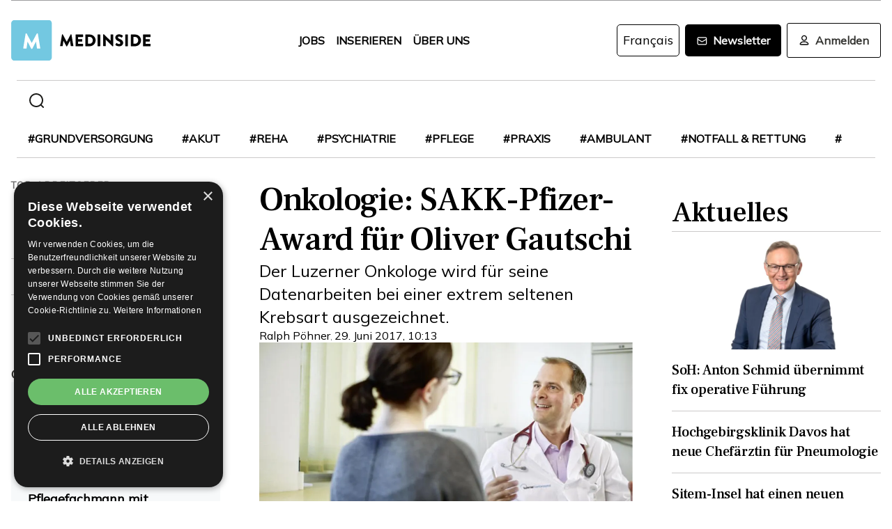

--- FILE ---
content_type: text/html; charset=utf-8
request_url: https://www.medinside.ch/post/onkologie-sakk-pfizer-award-fuer-oliver-gautschi
body_size: 27315
content:
<!DOCTYPE html><html lang="de"><head><meta charSet="utf-8"/><meta name="viewport" content="width=device-width"/><title>Onkologie: SAKK-Pfizer-Award für Oliver Gautschi</title><meta name="description" content="Der Luzerner Onkologe wird für seine Datenarbeiten bei einer extrem seltenen Krebsart ausgezeichnet."/><link rel="canonical" href="https://www.medinside.ch/de/post/onkologie-sakk-pfizer-award-fuer-oliver-gautschi"/><meta property="og:title" content="Onkologie: SAKK-Pfizer-Award für Oliver Gautschi"/><meta property="og:image" content="https://res.cloudinary.com/deep-impact-ag/image/upload/c_fill,w_1200,dpr_1/q_auto/fl_progressive/f_auto/v1498730971/medinside/Oliver_Gautschi_LUKS"/><meta property="og:description" content="Der Luzerner Onkologe wird für seine Datenarbeiten bei einer extrem seltenen Krebsart ausgezeichnet."/><meta property="og:type" content="Article"/><meta name="next-head-count" content="9"/><link rel="preconnect" href="https://res.cloudinary.com"/><link rel="preconnect" href="https://fonts.gstatic.com"/><link rel="shortcut icon" type="image/x-icon" href="https://res.cloudinary.com/deep-impact-ag/image/upload/v1649238138/medinside/favicon-32x32.png"/><link rel="icon" sizes="192x192" href="https://res.cloudinary.com/deep-impact-ag/image/upload/v1649238138/medinside/favicon-32x32.png"/><link rel="apple-touch-icon" href="https://res.cloudinary.com/deep-impact-ag/image/upload/v1649238138/medinside/favicon-32x32.png"/><meta http-equiv="X-UA-Compatible" content="IE=edge"/><meta name="mobile-web-app-capable" content="yes"/><meta name="apple-mobile-web-app-status-bar-style" content="black"/><meta name="theme-color" content="#000000"/><meta name="msapplication-navbutton-color" content="#000000"/><meta name="apple-mobile-web-app-status-bar-style" content="#000000"/><link rel="preconnect" href="https://fonts.googleapis.com"/><link rel="preconnect" href="https://fonts.gstatic.com"/><script>(function(w,d,s,l,i){w[l]=w[l]||[];w[l].push({'gtm.start':
		new Date().getTime(),event:'gtm.js'});var f=d.getElementsByTagName(s)[0],
		j=d.createElement(s),dl=l!='dataLayer'?'&l='+l:'';j.async=true;j.src=
		'https://www.googletagmanager.com/gtm.js?id='+i+dl;f.parentNode.insertBefore(j,f);
		})(window,document,'script','dataLayer','GTM-KRHD8R');</script><noscript><iframe title="GTM" src="https://www.googletagmanager.com/ns.html?id=GTM-KRHD8R" height="0" width="0" style="display:none;visibility:hidden"></iframe></noscript><style data-emotion="css-global h8oq24">html{line-height:1.15;-webkit-text-size-adjust:100%;}body{margin:0;}main{display:block;}h1{font-size:2em;margin:0.67em 0;}hr{box-sizing:content-box;height:0;overflow:visible;}pre{font-family:monospace,monospace;font-size:1em;}a{background-color:transparent;}abbr[title]{border-bottom:none;-webkit-text-decoration:underline;text-decoration:underline;-webkit-text-decoration:underline dotted;text-decoration:underline dotted;}b,strong{font-weight:bolder;}code,kbd,samp{font-family:monospace,monospace;font-size:1em;}small{font-size:80%;}sub,sup{font-size:75%;line-height:0;position:relative;vertical-align:baseline;}sub{bottom:-0.25em;}sup{top:-0.5em;}img{border-style:none;}button,input,optgroup,select,textarea{font-family:inherit;font-size:100%;line-height:1.15;margin:0;}button,input{overflow:visible;}button,select{text-transform:none;}button,[type="button"],[type="reset"],[type="submit"]{-webkit-appearance:button;}button::-moz-focus-inner,[type="button"]::-moz-focus-inner,[type="reset"]::-moz-focus-inner,[type="submit"]::-moz-focus-inner{border-style:none;padding:0;}button:-moz-focusring,[type="button"]:-moz-focusring,[type="reset"]:-moz-focusring,[type="submit"]:-moz-focusring{outline:1px dotted ButtonText;}fieldset{padding:0.35em 0.75em 0.625em;}legend{box-sizing:border-box;color:inherit;display:table;max-width:100%;padding:0;white-space:normal;}progress{vertical-align:baseline;}textarea{overflow:auto;}[type="checkbox"],[type="radio"]{box-sizing:border-box;padding:0;}[type="number"]::-webkit-inner-spin-button,[type="number"]::-webkit-outer-spin-button{height:auto;}[type="search"]{-webkit-appearance:textfield;outline-offset:-2px;}[type="search"]::-webkit-search-decoration{-webkit-appearance:none;}::-webkit-file-upload-button{-webkit-appearance:button;font:inherit;}details{display:block;}summary{display:-webkit-box;display:-webkit-list-item;display:-ms-list-itembox;display:list-item;}template{display:none;}[hidden]{display:none;}.msg-alert{width:100%;}html,body{margin:0;padding:0;height:100%;}body{font-size-adjust:none;-moz-osx-font-smoothing:grayscale;-webkit-text-size-adjust:none;-webkit-font-smoothing:antialiased;font-family:'Mulish',sans-serif;font-size:16px;line-height:2rem;padding-top:0!important;color:#353532;}@media screen and (min-width: 992px){body{font-size:18px;line-height:2.125rem;padding-top:0!important;}}#__next{position:relative;}body.react-modal-open{overflow:hidden;}*{box-sizing:border-box;}*::selection{background:#353532;color:#F8F8F8;}a,button{cursor:pointer;outline:none;-webkit-text-decoration:none;text-decoration:none;-webkit-transition:all 0.3s ease;transition:all 0.3s ease;}a{color:#000000;}@media (hover:hover){a:hover{color:#3295B1;}}figure{margin:0;}hr{border:none;border-bottom:solid 1px #cbc9c9;margin:20px 0;}fieldset{-webkit-appearance:none;-moz-appearance:none;-ms-appearance:none;appearance:none;border:none;}img,svg{-webkit-transition:all 0.3s ease;transition:all 0.3s ease;vertical-align:middle;}img *,svg *{-webkit-transition:all 0.3s ease;transition:all 0.3s ease;}img{display:block;max-width:100%;width:100%;}strong,b{font-weight:700;}h1,h2,h3,h4,h5,h6{margin:0;padding:0;}h1{font-size:24px;line-height:30px;font-family:'Frank Ruhl Libre',serif;}@media screen and (min-width: 992px){h1{font-size:40px;line-height:120%;}}h2{font-size:20px;line-height:28px;font-family:'Frank Ruhl Libre',serif;}@media screen and (min-width: 992px){h2{font-size:32px;line-height:120%;}}h3{font-size:23px;line-height:26px;font-family:'Frank Ruhl Libre',serif;}@media screen and (min-width: 992px){h3{font-size:28px;line-height:120%;}}h4{font-size:20px;line-height:24px;font-family:'Frank Ruhl Libre',serif;}@media screen and (min-width: 992px){h4{font-size:22px;line-height:130%;}}h5{font-size:14px;line-height:22px;font-family:'Frank Ruhl Libre',serif;}@media screen and (min-width: 992px){h5{font-size:18px;line-height:130%;}}h6{font-size:12px;line-height:20px;font-family:'Frank Ruhl Libre',serif;}@media screen and (min-width: 992px){h6{font-size:14px;line-height:130%;}}.ReactCrop__image{max-height:initial!important;}.CookieDeclaration{display:none;}</style><script type="text/javascript" src="//cdn.cookie-script.com/s/df0a8aa12bff3aff8654f7f2454e39f4.js"></script><script async="" src="https://pagead2.googlesyndication.com/pagead/js/adsbygoogle.js?client=ca-pub-9699499042335755" crossorigin="anonymous"></script><link rel="preconnect" href="https://fonts.gstatic.com" crossorigin /><link rel="preload" href="/_next/static/css/6d530d6069fd563f.css" as="style"/><link rel="stylesheet" href="/_next/static/css/6d530d6069fd563f.css" data-n-g=""/><noscript data-n-css=""></noscript><script defer="" nomodule="" src="/_next/static/chunks/polyfills-c67a75d1b6f99dc8.js"></script><script src="/_next/static/chunks/webpack-09300144afa78643.js" defer=""></script><script src="/_next/static/chunks/framework-bb5c596eafb42b22.js" defer=""></script><script src="/_next/static/chunks/main-ff72eaad181f41e6.js" defer=""></script><script src="/_next/static/chunks/pages/_app-fbf7f59e08b13c6f.js" defer=""></script><script src="/_next/static/chunks/519-a656da336496559c.js" defer=""></script><script src="/_next/static/chunks/54-1d80cb230948e008.js" defer=""></script><script src="/_next/static/chunks/806-05c3bbdec0d694b2.js" defer=""></script><script src="/_next/static/chunks/755-9b9a568eccad0ce7.js" defer=""></script><script src="/_next/static/chunks/407-1fb94f97d8f30727.js" defer=""></script><script src="/_next/static/chunks/473-e5347b62cd01ec58.js" defer=""></script><script src="/_next/static/chunks/118-3344730a0bb356ac.js" defer=""></script><script src="/_next/static/chunks/pages/%5B...alias%5D-5f8d2e404bdd5757.js" defer=""></script><script src="/_next/static/R52KDBVLbGQf4K62SWK-g/_buildManifest.js" defer=""></script><script src="/_next/static/R52KDBVLbGQf4K62SWK-g/_ssgManifest.js" defer=""></script><style data-href="https://fonts.googleapis.com/css2?family=Frank+Ruhl+Libre:wght@400;500;700&display=swap">@font-face{font-family:'Frank Ruhl Libre';font-style:normal;font-weight:400;font-display:swap;src:url(https://fonts.gstatic.com/l/font?kit=j8_96_fAw7jrcalD7oKYNX0QfAnPcbzNEEB7OoicBw7FYVqT&skey=f32d6e63ec16a834&v=v23) format('woff')}@font-face{font-family:'Frank Ruhl Libre';font-style:normal;font-weight:500;font-display:swap;src:url(https://fonts.gstatic.com/l/font?kit=j8_96_fAw7jrcalD7oKYNX0QfAnPcbzNEEB7OoicBw73YVqT&skey=f32d6e63ec16a834&v=v23) format('woff')}@font-face{font-family:'Frank Ruhl Libre';font-style:normal;font-weight:700;font-display:swap;src:url(https://fonts.gstatic.com/l/font?kit=j8_96_fAw7jrcalD7oKYNX0QfAnPcbzNEEB7OoicBw4iZlqT&skey=f32d6e63ec16a834&v=v23) format('woff')}@font-face{font-family:'Frank Ruhl Libre';font-style:normal;font-weight:400;font-display:swap;src:url(https://fonts.gstatic.com/s/frankruhllibre/v23/j8_w6_fAw7jrcalD7oKYNX0QfAnPW7Ll4brkiY-xBg.woff2) format('woff2');unicode-range:U+0307-0308,U+0590-05FF,U+200C-2010,U+20AA,U+25CC,U+FB1D-FB4F}@font-face{font-family:'Frank Ruhl Libre';font-style:normal;font-weight:400;font-display:swap;src:url(https://fonts.gstatic.com/s/frankruhllibre/v23/j8_w6_fAw7jrcalD7oKYNX0QfAnPW77l4brkiY-xBg.woff2) format('woff2');unicode-range:U+0100-02BA,U+02BD-02C5,U+02C7-02CC,U+02CE-02D7,U+02DD-02FF,U+0304,U+0308,U+0329,U+1D00-1DBF,U+1E00-1E9F,U+1EF2-1EFF,U+2020,U+20A0-20AB,U+20AD-20C0,U+2113,U+2C60-2C7F,U+A720-A7FF}@font-face{font-family:'Frank Ruhl Libre';font-style:normal;font-weight:400;font-display:swap;src:url(https://fonts.gstatic.com/s/frankruhllibre/v23/j8_w6_fAw7jrcalD7oKYNX0QfAnPW7Dl4brkiY8.woff2) format('woff2');unicode-range:U+0000-00FF,U+0131,U+0152-0153,U+02BB-02BC,U+02C6,U+02DA,U+02DC,U+0304,U+0308,U+0329,U+2000-206F,U+20AC,U+2122,U+2191,U+2193,U+2212,U+2215,U+FEFF,U+FFFD}@font-face{font-family:'Frank Ruhl Libre';font-style:normal;font-weight:500;font-display:swap;src:url(https://fonts.gstatic.com/s/frankruhllibre/v23/j8_w6_fAw7jrcalD7oKYNX0QfAnPW7Ll4brkiY-xBg.woff2) format('woff2');unicode-range:U+0307-0308,U+0590-05FF,U+200C-2010,U+20AA,U+25CC,U+FB1D-FB4F}@font-face{font-family:'Frank Ruhl Libre';font-style:normal;font-weight:500;font-display:swap;src:url(https://fonts.gstatic.com/s/frankruhllibre/v23/j8_w6_fAw7jrcalD7oKYNX0QfAnPW77l4brkiY-xBg.woff2) format('woff2');unicode-range:U+0100-02BA,U+02BD-02C5,U+02C7-02CC,U+02CE-02D7,U+02DD-02FF,U+0304,U+0308,U+0329,U+1D00-1DBF,U+1E00-1E9F,U+1EF2-1EFF,U+2020,U+20A0-20AB,U+20AD-20C0,U+2113,U+2C60-2C7F,U+A720-A7FF}@font-face{font-family:'Frank Ruhl Libre';font-style:normal;font-weight:500;font-display:swap;src:url(https://fonts.gstatic.com/s/frankruhllibre/v23/j8_w6_fAw7jrcalD7oKYNX0QfAnPW7Dl4brkiY8.woff2) format('woff2');unicode-range:U+0000-00FF,U+0131,U+0152-0153,U+02BB-02BC,U+02C6,U+02DA,U+02DC,U+0304,U+0308,U+0329,U+2000-206F,U+20AC,U+2122,U+2191,U+2193,U+2212,U+2215,U+FEFF,U+FFFD}@font-face{font-family:'Frank Ruhl Libre';font-style:normal;font-weight:700;font-display:swap;src:url(https://fonts.gstatic.com/s/frankruhllibre/v23/j8_w6_fAw7jrcalD7oKYNX0QfAnPW7Ll4brkiY-xBg.woff2) format('woff2');unicode-range:U+0307-0308,U+0590-05FF,U+200C-2010,U+20AA,U+25CC,U+FB1D-FB4F}@font-face{font-family:'Frank Ruhl Libre';font-style:normal;font-weight:700;font-display:swap;src:url(https://fonts.gstatic.com/s/frankruhllibre/v23/j8_w6_fAw7jrcalD7oKYNX0QfAnPW77l4brkiY-xBg.woff2) format('woff2');unicode-range:U+0100-02BA,U+02BD-02C5,U+02C7-02CC,U+02CE-02D7,U+02DD-02FF,U+0304,U+0308,U+0329,U+1D00-1DBF,U+1E00-1E9F,U+1EF2-1EFF,U+2020,U+20A0-20AB,U+20AD-20C0,U+2113,U+2C60-2C7F,U+A720-A7FF}@font-face{font-family:'Frank Ruhl Libre';font-style:normal;font-weight:700;font-display:swap;src:url(https://fonts.gstatic.com/s/frankruhllibre/v23/j8_w6_fAw7jrcalD7oKYNX0QfAnPW7Dl4brkiY8.woff2) format('woff2');unicode-range:U+0000-00FF,U+0131,U+0152-0153,U+02BB-02BC,U+02C6,U+02DA,U+02DC,U+0304,U+0308,U+0329,U+2000-206F,U+20AC,U+2122,U+2191,U+2193,U+2212,U+2215,U+FEFF,U+FFFD}</style><style data-href="https://fonts.googleapis.com/css2?family=Mulish:ital,wght@0,200;0,400;1,200&display=swap">@font-face{font-family:'Mulish';font-style:italic;font-weight:200;font-display:swap;src:url(https://fonts.gstatic.com/l/font?kit=1Ptwg83HX_SGhgqk2hAjQlW_mEuZ0FsSqeOvHQ&skey=12f3c822011b7b1c&v=v18) format('woff')}@font-face{font-family:'Mulish';font-style:normal;font-weight:200;font-display:swap;src:url(https://fonts.gstatic.com/l/font?kit=1Ptyg83HX_SGhgqO0yLcmjzUAuWexRNRwaM&skey=9f5b077cc22e75c7&v=v18) format('woff')}@font-face{font-family:'Mulish';font-style:normal;font-weight:400;font-display:swap;src:url(https://fonts.gstatic.com/l/font?kit=1Ptyg83HX_SGhgqO0yLcmjzUAuWexZNRwaM&skey=9f5b077cc22e75c7&v=v18) format('woff')}@font-face{font-family:'Mulish';font-style:italic;font-weight:200;font-display:swap;src:url(https://fonts.gstatic.com/l/font?kit=1Ptwg83HX_SGhgqk2hAjQlW_mEuZ0FsSqeOfFJQ8DzNVwd6kWSA&skey=12f3c822011b7b1c&v=v18) format('woff');unicode-range:U+0460-052F,U+1C80-1C8A,U+20B4,U+2DE0-2DFF,U+A640-A69F,U+FE2E-FE2F}@font-face{font-family:'Mulish';font-style:italic;font-weight:200;font-display:swap;src:url(https://fonts.gstatic.com/l/font?kit=1Ptwg83HX_SGhgqk2hAjQlW_mEuZ0FsSqeOfHZQ8DzNVwd6kWSA&skey=12f3c822011b7b1c&v=v18) format('woff');unicode-range:U+0301,U+0400-045F,U+0490-0491,U+04B0-04B1,U+2116}@font-face{font-family:'Mulish';font-style:italic;font-weight:200;font-display:swap;src:url(https://fonts.gstatic.com/l/font?kit=1Ptwg83HX_SGhgqk2hAjQlW_mEuZ0FsSqeOfFpQ8DzNVwd6kWSA&skey=12f3c822011b7b1c&v=v18) format('woff');unicode-range:U+0102-0103,U+0110-0111,U+0128-0129,U+0168-0169,U+01A0-01A1,U+01AF-01B0,U+0300-0301,U+0303-0304,U+0308-0309,U+0323,U+0329,U+1EA0-1EF9,U+20AB}@font-face{font-family:'Mulish';font-style:italic;font-weight:200;font-display:swap;src:url(https://fonts.gstatic.com/l/font?kit=1Ptwg83HX_SGhgqk2hAjQlW_mEuZ0FsSqeOfF5Q8DzNVwd6kWSA&skey=12f3c822011b7b1c&v=v18) format('woff');unicode-range:U+0100-02BA,U+02BD-02C5,U+02C7-02CC,U+02CE-02D7,U+02DD-02FF,U+0304,U+0308,U+0329,U+1D00-1DBF,U+1E00-1E9F,U+1EF2-1EFF,U+2020,U+20A0-20AB,U+20AD-20C0,U+2113,U+2C60-2C7F,U+A720-A7FF}@font-face{font-family:'Mulish';font-style:italic;font-weight:200;font-display:swap;src:url(https://fonts.gstatic.com/l/font?kit=1Ptwg83HX_SGhgqk2hAjQlW_mEuZ0FsSqeOfGZQ8DzNVwd6k&skey=12f3c822011b7b1c&v=v18) format('woff');unicode-range:U+0000-00FF,U+0131,U+0152-0153,U+02BB-02BC,U+02C6,U+02DA,U+02DC,U+0304,U+0308,U+0329,U+2000-206F,U+20AC,U+2122,U+2191,U+2193,U+2212,U+2215,U+FEFF,U+FFFD}@font-face{font-family:'Mulish';font-style:normal;font-weight:200;font-display:swap;src:url(https://fonts.gstatic.com/s/mulish/v18/1Ptvg83HX_SGhgqk0gotYKNnBcif.woff2) format('woff2');unicode-range:U+0460-052F,U+1C80-1C8A,U+20B4,U+2DE0-2DFF,U+A640-A69F,U+FE2E-FE2F}@font-face{font-family:'Mulish';font-style:normal;font-weight:200;font-display:swap;src:url(https://fonts.gstatic.com/s/mulish/v18/1Ptvg83HX_SGhgqk2wotYKNnBcif.woff2) format('woff2');unicode-range:U+0301,U+0400-045F,U+0490-0491,U+04B0-04B1,U+2116}@font-face{font-family:'Mulish';font-style:normal;font-weight:200;font-display:swap;src:url(https://fonts.gstatic.com/s/mulish/v18/1Ptvg83HX_SGhgqk0AotYKNnBcif.woff2) format('woff2');unicode-range:U+0102-0103,U+0110-0111,U+0128-0129,U+0168-0169,U+01A0-01A1,U+01AF-01B0,U+0300-0301,U+0303-0304,U+0308-0309,U+0323,U+0329,U+1EA0-1EF9,U+20AB}@font-face{font-family:'Mulish';font-style:normal;font-weight:200;font-display:swap;src:url(https://fonts.gstatic.com/s/mulish/v18/1Ptvg83HX_SGhgqk0QotYKNnBcif.woff2) format('woff2');unicode-range:U+0100-02BA,U+02BD-02C5,U+02C7-02CC,U+02CE-02D7,U+02DD-02FF,U+0304,U+0308,U+0329,U+1D00-1DBF,U+1E00-1E9F,U+1EF2-1EFF,U+2020,U+20A0-20AB,U+20AD-20C0,U+2113,U+2C60-2C7F,U+A720-A7FF}@font-face{font-family:'Mulish';font-style:normal;font-weight:200;font-display:swap;src:url(https://fonts.gstatic.com/s/mulish/v18/1Ptvg83HX_SGhgqk3wotYKNnBQ.woff2) format('woff2');unicode-range:U+0000-00FF,U+0131,U+0152-0153,U+02BB-02BC,U+02C6,U+02DA,U+02DC,U+0304,U+0308,U+0329,U+2000-206F,U+20AC,U+2122,U+2191,U+2193,U+2212,U+2215,U+FEFF,U+FFFD}@font-face{font-family:'Mulish';font-style:normal;font-weight:400;font-display:swap;src:url(https://fonts.gstatic.com/s/mulish/v18/1Ptvg83HX_SGhgqk0gotYKNnBcif.woff2) format('woff2');unicode-range:U+0460-052F,U+1C80-1C8A,U+20B4,U+2DE0-2DFF,U+A640-A69F,U+FE2E-FE2F}@font-face{font-family:'Mulish';font-style:normal;font-weight:400;font-display:swap;src:url(https://fonts.gstatic.com/s/mulish/v18/1Ptvg83HX_SGhgqk2wotYKNnBcif.woff2) format('woff2');unicode-range:U+0301,U+0400-045F,U+0490-0491,U+04B0-04B1,U+2116}@font-face{font-family:'Mulish';font-style:normal;font-weight:400;font-display:swap;src:url(https://fonts.gstatic.com/s/mulish/v18/1Ptvg83HX_SGhgqk0AotYKNnBcif.woff2) format('woff2');unicode-range:U+0102-0103,U+0110-0111,U+0128-0129,U+0168-0169,U+01A0-01A1,U+01AF-01B0,U+0300-0301,U+0303-0304,U+0308-0309,U+0323,U+0329,U+1EA0-1EF9,U+20AB}@font-face{font-family:'Mulish';font-style:normal;font-weight:400;font-display:swap;src:url(https://fonts.gstatic.com/s/mulish/v18/1Ptvg83HX_SGhgqk0QotYKNnBcif.woff2) format('woff2');unicode-range:U+0100-02BA,U+02BD-02C5,U+02C7-02CC,U+02CE-02D7,U+02DD-02FF,U+0304,U+0308,U+0329,U+1D00-1DBF,U+1E00-1E9F,U+1EF2-1EFF,U+2020,U+20A0-20AB,U+20AD-20C0,U+2113,U+2C60-2C7F,U+A720-A7FF}@font-face{font-family:'Mulish';font-style:normal;font-weight:400;font-display:swap;src:url(https://fonts.gstatic.com/s/mulish/v18/1Ptvg83HX_SGhgqk3wotYKNnBQ.woff2) format('woff2');unicode-range:U+0000-00FF,U+0131,U+0152-0153,U+02BB-02BC,U+02C6,U+02DA,U+02DC,U+0304,U+0308,U+0329,U+2000-206F,U+20AC,U+2122,U+2191,U+2193,U+2212,U+2215,U+FEFF,U+FFFD}</style></head><body><div id="__next" data-reactroot=""><style data-emotion="css w7o9c1">.css-w7o9c1{display:-webkit-box;display:-webkit-flex;display:-ms-flexbox;display:flex;position:fixed;z-index:1200;left:0;right:0;width:-webkit-fit-content;width:-moz-fit-content;width:fit-content;margin:0 16px;top:80px;border-radius:5px;font-size:16px;padding:16px 24px;line-height:19px;color:white;font-weight:700;-webkit-transform:translateY(-200px);-moz-transform:translateY(-200px);-ms-transform:translateY(-200px);transform:translateY(-200px);-webkit-transition:-webkit-transform 0.3s ease-in-out;transition:transform 0.3s ease-in-out;font-family:'Mulish',sans-serif;}@media screen and (min-width: 768px){.css-w7o9c1{margin:0 auto;}}.css-w7o9c1 button{background:transparent;border:none;padding:0;margin:0;font-size:40px;line-height:19px;color:white;margin-left:16px;}.css-w7o9c1 button:focus{outline:none;}</style><div class="css-w7o9c1"><button type="button">×</button></div><style data-emotion="css 1pceypv">.css-1pceypv{display:none;}@media screen and (min-width: 768px){.css-1pceypv{display:block;}}</style><style data-emotion="css eij3av">.css-eij3av{width:100%;max-width:1440px;padding:0 16px;margin:0 auto;display:none;}@media screen and (min-width: 1920px){.css-eij3av{padding:0 24px;}}@media screen and (min-width: 768px){.css-eij3av{display:block;}}</style><section class="css-eij3av"><style data-emotion="css 112jzao">.css-112jzao{height:1px;background:#9C9C9D;margin:0;border:none;}</style><hr class="css-112jzao"/></section><style data-emotion="css e9bpt7">.css-e9bpt7{position:-webkit-sticky;position:sticky;top:-66px;right:0;bottom:0;left:0;display:grid;grid-auto-flow:row;background:white;z-index:200;-webkit-transition:all 0.3s ease;transition:all 0.3s ease;}@media screen and (min-width: 768px){.css-e9bpt7{gap:24px;padding:24px 0 0;top:-110px;right:0;bottom:0;left:0;}}</style><nav class="css-e9bpt7"><style data-emotion="css 13gd0wf">.css-13gd0wf{display:-webkit-box;display:-webkit-flex;display:-ms-flexbox;display:flex;-webkit-flex-direction:row;-ms-flex-direction:row;flex-direction:row;-webkit-box-pack:justify;-webkit-justify-content:space-between;justify-content:space-between;-webkit-align-items:center;-webkit-box-align:center;-ms-flex-align:center;align-items:center;width:100%;padding:4px 16px;height:auto;}</style><style data-emotion="css wthh9e">.css-wthh9e{width:100%;max-width:1440px;padding:0 16px;margin:0 auto;display:-webkit-box;display:-webkit-flex;display:-ms-flexbox;display:flex;-webkit-flex-direction:row;-ms-flex-direction:row;flex-direction:row;-webkit-box-pack:justify;-webkit-justify-content:space-between;justify-content:space-between;-webkit-align-items:center;-webkit-box-align:center;-ms-flex-align:center;align-items:center;width:100%;padding:4px 16px;height:auto;}@media screen and (min-width: 1920px){.css-wthh9e{padding:0 24px;}}</style><section class="css-wthh9e"><section class="css-0"><a href="/"><style data-emotion="css 2uxsj8">.css-2uxsj8{max-width:150px;}@media screen and (min-width: 768px){.css-2uxsj8{max-width:initial;}}</style><svg width="201" height="58" viewBox="0 0 201 58" fill="none" xmlns="http://www.w3.org/2000/svg" class="css-2uxsj8"><g clip-path="url(#clip0_576_905)"><path d="M4.63306 -0.184067H53.7894C56.3383 -0.184067 58.3409 1.82234 58.3409 4.37594V53.6241C58.3409 56.1777 56.3383 58.1841 53.7894 58.1841H4.63306C2.08421 58.1841 0.081543 56.1777 0.081543 53.6241V4.37594C0.081543 1.91354 2.08421 -0.184067 4.63306 -0.184067Z" fill="#73C8E1"></path><path d="M72.9968 20.6648C72.9968 20.4824 73.2699 20.3 73.452 20.3H73.8161C73.9071 20.3 74.1802 20.3912 74.1802 20.5736L79.7331 30.9704H79.8241L85.3769 20.5736C85.468 20.3912 85.65 20.3 85.741 20.3H86.1052C86.2872 20.3 86.4693 20.4824 86.5603 20.6648L89.2912 36.8072C89.3823 37.0808 89.1092 37.3544 88.8361 37.3544H86.0141C85.8321 37.3544 85.559 37.172 85.559 36.9896L84.4666 29.6024H84.3756L80.3703 37.3544C80.2792 37.5368 80.0972 37.628 80.0061 37.628H79.551C79.3689 37.628 79.1869 37.5368 79.1869 37.3544L75.0905 29.6024H74.9995L73.9981 36.9896C73.9981 37.172 73.8161 37.3544 73.543 37.3544H70.7211C70.448 37.3544 70.1749 37.172 70.2659 36.8072L72.9968 20.6648Z" fill="#060606"></path><path d="M92.3862 21.0296C92.3862 20.756 92.5683 20.5736 92.8414 20.5736H102.764C103.037 20.5736 103.219 20.756 103.219 21.0296V23.6744C103.219 23.948 103.037 24.1304 102.764 24.1304H96.1185V27.14H101.58C101.853 27.14 102.035 27.3224 102.035 27.596V30.2408C102.035 30.5144 101.853 30.6968 101.58 30.6968H96.1185V33.98H102.764C103.037 33.98 103.219 34.1624 103.219 34.436V37.0808C103.219 37.3544 103.037 37.5368 102.764 37.5368H92.8414C92.5683 37.5368 92.3862 37.3544 92.3862 37.0808V21.0296Z" fill="#060606"></path><path d="M106.496 21.0296C106.496 20.756 106.678 20.5736 106.951 20.5736H112.777C117.419 20.5736 121.243 24.3128 121.243 28.964C121.243 33.6152 117.419 37.4456 112.777 37.4456H106.951C106.678 37.4456 106.496 37.2632 106.496 36.9896V21.0296ZM112.504 33.7976C115.235 33.7976 117.146 31.7 117.146 28.8728C117.146 26.1368 115.144 24.0392 112.504 24.0392H110.228V33.7976H112.504Z" fill="#060606"></path><path d="M124.065 21.0296C124.065 20.756 124.247 20.5736 124.52 20.5736H127.433C127.706 20.5736 127.888 20.756 127.888 21.0296V36.9896C127.888 37.2632 127.706 37.4456 127.433 37.4456H124.52C124.247 37.4456 124.065 37.2632 124.065 36.9896V21.0296Z" fill="#060606"></path><path d="M131.984 20.756C131.984 20.4824 132.166 20.3 132.44 20.3H133.077L142.635 29.5112V20.9384C142.635 20.6648 142.817 20.4824 143.09 20.4824H146.003C146.276 20.4824 146.458 20.6648 146.458 20.9384V37.0808C146.458 37.3544 146.276 37.5368 146.003 37.5368H145.639C145.548 37.5368 145.366 37.4456 145.366 37.4456L135.808 27.9608V36.8984C135.808 37.172 135.626 37.3544 135.352 37.3544H132.531C132.257 37.3544 132.075 37.172 132.075 36.8984L131.984 20.756Z" fill="#060606"></path><path d="M149.644 35.0744L150.737 33.068C150.919 32.7944 151.374 32.7944 151.556 32.8856C151.647 32.9768 153.376 34.2536 154.924 34.2536C155.925 34.2536 156.563 33.6152 156.563 32.7944C156.563 31.7912 155.743 30.9704 154.105 30.332C152.011 29.5112 149.462 27.8696 149.462 25.0424C149.462 22.6712 151.283 20.3 155.015 20.3C157.473 20.3 159.475 21.5768 160.113 22.124C160.386 22.3064 160.386 22.7624 160.295 22.8536L159.111 24.6776C158.929 24.9512 158.474 25.1336 158.292 24.9512C158.11 24.86 156.289 23.492 154.833 23.492C154.014 23.492 153.285 24.0392 153.285 24.6776C153.285 25.5896 154.014 26.228 155.925 27.0488C157.837 27.7784 160.75 29.2376 160.75 32.5208C160.75 34.9832 158.656 37.5368 155.106 37.5368C152.011 37.5368 150.281 36.26 149.735 35.7128C149.462 35.5304 149.371 35.4392 149.644 35.0744Z" fill="#060606"></path><path d="M163.754 21.0296C163.754 20.756 163.936 20.5736 164.209 20.5736H167.122C167.395 20.5736 167.577 20.756 167.577 21.0296V36.9896C167.577 37.2632 167.395 37.4456 167.122 37.4456H164.209C163.936 37.4456 163.754 37.2632 163.754 36.9896V21.0296Z" fill="#060606"></path><path d="M171.674 21.0296C171.674 20.756 171.856 20.5736 172.129 20.5736H177.955C182.597 20.5736 186.42 24.3128 186.42 28.964C186.42 33.6152 182.597 37.4456 177.955 37.4456H172.129C171.856 37.4456 171.674 37.2632 171.674 36.9896V21.0296ZM177.682 33.7976C180.412 33.7976 182.324 31.7 182.324 28.8728C182.324 26.1368 180.321 24.0392 177.682 24.0392H175.406V33.7976H177.682Z" fill="#060606"></path><path d="M189.242 21.0296C189.242 20.756 189.424 20.5736 189.698 20.5736H199.62C199.893 20.5736 200.075 20.756 200.075 21.0296V23.6744C200.075 23.948 199.893 24.1304 199.62 24.1304H192.975V27.14H198.436C198.71 27.14 198.892 27.3224 198.892 27.596V30.2408C198.892 30.5144 198.71 30.6968 198.436 30.6968H192.975V33.98H199.62C199.893 33.98 200.075 34.1624 200.075 34.436V37.0808C200.075 37.3544 199.893 37.5368 199.62 37.5368H189.698C189.424 37.5368 189.242 37.3544 189.242 37.0808V21.0296Z" fill="#060606"></path><path d="M20.7454 19.424C20.7454 19.1504 21.0185 18.968 21.2916 18.968H21.7467C21.9288 18.968 22.2019 19.0592 22.2929 19.2416L29.4843 32.648H29.5753L36.7667 19.2416C36.8577 19.0592 37.1308 18.968 37.3129 18.968H37.768C38.0411 18.968 38.3142 19.1504 38.3142 19.424L41.7734 40.2176C41.8644 40.5824 41.5913 40.856 41.2272 40.856H37.586C37.3129 40.856 37.0398 40.5824 37.0398 40.4L35.6743 30.824H35.5833L30.3946 40.856C30.3036 41.0384 30.0305 41.2208 29.8484 41.2208H29.3022C29.1202 41.2208 28.8471 41.0384 28.7561 40.856L23.5673 30.824H23.4763L22.1108 40.4C22.1108 40.6736 21.8377 40.856 21.5647 40.856H17.9234C17.5593 40.856 17.2862 40.5824 17.3773 40.2176L20.7454 19.424Z" fill="white"></path></g><defs><clipPath id="clip0_576_905"><rect width="200.583" height="58" fill="white"></rect></clipPath></defs></svg></a></section><section class="css-0"><style data-emotion="css yxfnx6">.css-yxfnx6{display:none;position:fixed;top:60px;right:0;bottom:0;left:0;height:calc(100vh - 60px);margin:0;list-style:none;padding:24px 16px;grid-auto-flow:row;gap:24px;background:white;z-index:20;overflow:scroll;-ms-overflow-style:none;scrollbar-width:none;}.css-yxfnx6::-webkit-scrollbar{display:none;}@media screen and (min-width: 768px){.css-yxfnx6{top:106;right:0;bottom:0;left:0;height:calc(100vh - 106px);overflow:visible;}}@media screen and (min-width: 992px){.css-yxfnx6{-webkit-align-items:center;-webkit-box-align:center;-ms-flex-align:center;align-items:center;position:relative;top:0;right:0;bottom:0;left:0;display:-webkit-box;display:-webkit-flex;display:-ms-flexbox;display:flex;-webkit-flex-direction:row;-ms-flex-direction:row;flex-direction:row;-webkit-column-gap:24px;column-gap:24px;padding:0 24px;margin:0;height:auto;background:transparent;}}</style><ul class="css-yxfnx6"><style data-emotion="css vqtjk5">.css-vqtjk5{font-family:'Mulish',sans-serif;}@media screen and (min-width: 576px){.css-vqtjk5{padding:0 8px;}}@media screen and (min-width: 992px){.css-vqtjk5{display:none;}}</style><li class="css-vqtjk5">Menü</li><style data-emotion="css 1szmm6u">.css-1szmm6u{display:-webkit-box;display:-webkit-flex;display:-ms-flexbox;display:flex;-webkit-flex-direction:column;-ms-flex-direction:column;flex-direction:column;color:black;}</style><li class="css-1szmm6u"><style data-emotion="css p6ud4j">.css-p6ud4j{-webkit-appearance:none;-moz-appearance:none;-ms-appearance:none;appearance:none;background:transparent;border:none;margin:0;padding:0;font-family:'Mulish',sans-serif;font-style:normal;font-weight:bold;font-size:16px;line-height:120%;text-transform:uppercase;color:black;opacity:1;width:100%;-webkit-align-items:center;-webkit-box-align:center;-ms-flex-align:center;align-items:center;display:-webkit-inline-box;display:-webkit-inline-flex;display:-ms-inline-flexbox;display:inline-flex;-webkit-flex-direction:row;-ms-flex-direction:row;flex-direction:row;}.css-p6ud4j>*:not(:first-of-type){margin-left:8px;}@media screen and (min-width: 576px){.css-p6ud4j{padding:0 8px;}}.css-p6ud4j>.caret{display:none;}@media screen and (min-width: 768px){.css-p6ud4j>.caret{display:block;width:8px;height:8px;-webkit-transition:-webkit-transform 0.3s ease-in-out;transition:transform 0.3s ease-in-out;-webkit-transform:rotate(0);-moz-transform:rotate(0);-ms-transform:rotate(0);transform:rotate(0);}}.css-p6ud4j>.icon{width:32px;height:32px;border-radius:50%;overflow:hidden;-webkit-flex-shrink:0;-ms-flex-negative:0;flex-shrink:0;}@media screen and (min-width: 576px){.css-p6ud4j>.icon{width:40px;height:40px;}}.css-p6ud4j:hover{color:black;opacity:0.8;}</style><a class="css-p6ud4j" target="_blank" href="https://medinside.jobs/">Jobs</a></li><li class="css-1szmm6u"><a class="css-p6ud4j" target="_blank" href="https://werbung.medinside.ch/">Inserieren</a></li><li class="css-1szmm6u"><a class="css-p6ud4j" href="/about">Über uns</a></li><style data-emotion="css 1ingssc">.css-1ingssc{font-family:'Mulish',sans-serif;}@media screen and (min-width: 576px){.css-1ingssc{padding:0 8px;}}@media screen and (min-width: 992px){.css-1ingssc{display:none;}}@media screen and (min-width: 992px){.css-1ingssc{display:none;}}</style><li class="css-1ingssc">Themen</li><style data-emotion="css 6vejpw">@media screen and (min-width: 992px){.css-6vejpw{display:none;}}</style><style data-emotion="css 1gj7r1p">.css-1gj7r1p{display:-webkit-box;display:-webkit-flex;display:-ms-flexbox;display:flex;-webkit-flex-direction:column;-ms-flex-direction:column;flex-direction:column;color:black;}@media screen and (min-width: 992px){.css-1gj7r1p{display:none;}}</style><li class="css-1gj7r1p"><a class="css-p6ud4j">structure.grundversorgung</a></li><li class="css-1gj7r1p"><a class="css-p6ud4j">structure.akut</a></li><li class="css-1gj7r1p"><a class="css-p6ud4j">structure.reha</a></li><li class="css-1gj7r1p"><a class="css-p6ud4j">structure.psychiatrie</a></li><li class="css-1gj7r1p"><a class="css-p6ud4j">structure.pflege</a></li><li class="css-1gj7r1p"><a class="css-p6ud4j">structure.praxis</a></li><li class="css-1gj7r1p"><a class="css-p6ud4j">structure.ambulant</a></li><li class="css-1gj7r1p"><a class="css-p6ud4j">structure.notfall &amp; rettung</a></li><li class="css-1gj7r1p"><a class="css-p6ud4j">structure.arbeitswelt</a></li><li class="css-1gj7r1p"><a class="css-p6ud4j">structure.aus- &amp; weiterbildung</a></li><li class="css-1gj7r1p"><a class="css-p6ud4j">structure.pharma</a></li><li class="css-1gj7r1p"><a class="css-p6ud4j">structure.versicherer</a></li><li class="css-1gj7r1p"><a class="css-p6ud4j">structure.politik</a></li><li class="css-1gj7r1p"><a class="css-p6ud4j">structure.digital &amp; ki</a></li><li class="css-1gj7r1p"><a class="css-p6ud4j">structure.trends</a></li><li class="css-1gj7r1p"><a class="css-p6ud4j">structure.recht</a></li></ul></section><style data-emotion="css 1xzq46p">.css-1xzq46p{display:grid;grid-auto-flow:column;height:100%;width:-webkit-fit-content;width:-moz-fit-content;width:fit-content;-webkit-align-items:center;-webkit-box-align:center;-ms-flex-align:center;align-items:center;gap:8px;}</style><section class="css-1xzq46p"><style data-emotion="css mke0aw">.css-mke0aw{display:block;}.css-mke0aw a{height:46px;display:block;border-radius:5px;}.css-mke0aw a span{line-height:40px;}</style><li class="css-mke0aw"><style data-emotion="css l623q2">.css-l623q2{color:black;opacity:1;border:1px solid black;padding:2px 8px;}</style><a class="css-l623q2" href="/fr"><style data-emotion="css 16dqia9">.css-16dqia9{display:inline;}@media screen and (min-width: 992px){.css-16dqia9{display:none;}}</style><span class="css-16dqia9">FR</span><style data-emotion="css 3h8m9y">.css-3h8m9y{display:none;}@media screen and (min-width: 992px){.css-3h8m9y{display:inline;}}</style><span class="css-3h8m9y">Français</span></a></li><style data-emotion="css mp0gfd">.css-mp0gfd{display:-webkit-inline-box;display:-webkit-inline-flex;display:-ms-inline-flexbox;display:inline-flex;-webkit-box-pack:center;-ms-flex-pack:center;-webkit-justify-content:center;justify-content:center;-webkit-align-items:center;-webkit-box-align:center;-ms-flex-align:center;align-items:center;-webkit-appearance:none;-moz-appearance:none;-ms-appearance:none;appearance:none;background:#000000;border:none;display:grid;grid-auto-flow:column;color:#F8F8F8;opacity:1;border-radius:5px;-webkit-transition:all 0.3s ease-in-out;transition:all 0.3s ease-in-out;font-size:0;padding:8px 14px;}.css-mp0gfd img{height:14px;}@media screen and (min-width: 992px){.css-mp0gfd{padding:12px 16px;gap:8px;font-style:normal;font-weight:600;font-size:16px;line-height:140%;width:auto;height:auto;}}.css-mp0gfd:hover{opacity:0.8;color:#F8F8F8;}</style><a href="/de/newsletter" type="button" class="css-mp0gfd"><img src="/assets/tenant/navigation/sr-email.svg" alt="user"/>Newsletter</a><style data-emotion="css 1osc3hw">.css-1osc3hw{color:transparent;-webkit-appearance:none;-moz-appearance:none;-ms-appearance:none;appearance:none;background:transparent;border:1px solid #000000;padding:12px;opacity:1;-webkit-transition:all 0.3s ease-in-out;transition:all 0.3s ease-in-out;font-size:0;line-height:0;border-radius:3px;display:grid;grid-auto-flow:column;-webkit-align-items:center;-webkit-box-align:center;-ms-flex-align:center;align-items:center;}.css-1osc3hw::after{display:none;}.css-1osc3hw>img{width:16px;display:block;margin:0;}@media screen and (min-width: 992px){.css-1osc3hw{font-family:'Mulish',sans-serif;font-style:normal;font-weight:600;font-size:16px;line-height:140%;color:#353532;padding:13px 16px;gap:8px;}}.css-1osc3hw:hover{opacity:0.8;}</style><button type="button" class="css-1osc3hw"><img src="/assets/tenant/navigation/user.svg" alt="user"/>Anmelden</button><style data-emotion="css 4j5m9l">.css-4j5m9l{-webkit-appearance:none;-moz-appearance:none;-ms-appearance:none;appearance:none;background:transparent;border:none;display:-webkit-box;display:-webkit-flex;display:-ms-flexbox;display:flex;-webkit-flex-direction:row;-ms-flex-direction:row;flex-direction:row;padding:0;opacity:1;-webkit-transition:all 0.3s ease-in-out;transition:all 0.3s ease-in-out;}@media screen and (min-width: 576px){.css-4j5m9l{padding:12px;}}.css-4j5m9l:hover{opacity:0.8;}@media screen and (min-width: 992px){.css-4j5m9l{display:none;}}</style><button type="button" class="css-4j5m9l"><svg width="22" height="19" viewBox="0 0 22 19" fill="none" xmlns="http://www.w3.org/2000/svg"><rect width="21.28" height="2.28" rx="1.14" fill="black"></rect><rect y="8.35999" width="21.28" height="2.28" rx="1.14" fill="black"></rect><rect y="16.72" width="13.68" height="2.28" rx="1.14" fill="black"></rect></svg></button></section></section><style data-emotion="css 2efv0z">.css-2efv0z{padding:0;border-top:3px solid black;border-bottom:3px solid black;}@media screen and (min-width: 768px){.css-2efv0z{padding:0 24px;border-top:none;border-bottom:none;}}</style><style data-emotion="css spdngo">.css-spdngo{width:100%;max-width:1440px;padding:0 16px;margin:0 auto;padding:0;border-top:3px solid black;border-bottom:3px solid black;}@media screen and (min-width: 1920px){.css-spdngo{padding:0 24px;}}@media screen and (min-width: 768px){.css-spdngo{padding:0 24px;border-top:none;border-bottom:none;}}</style><section class="css-spdngo"><div><style data-emotion="css 1nbg54o">.css-1nbg54o{position:-webkit-sticky;position:sticky;background:white;width:100%;margin:0;padding:0;display:grid;grid-template-columns:56px 1fr;border-top:1px solid #cbc9c9;border-bottom:1px solid #cbc9c9;}</style><fieldset class="css-1nbg54o"><style data-emotion="css 1bemud3">.css-1bemud3{-webkit-appearance:none;-moz-appearance:none;-ms-appearance:none;appearance:none;border:none;background:white;padding:0 24px;display:-webkit-box;display:-webkit-flex;display:-ms-flexbox;display:flex;width:56px;height:56px;position:relative;border-radius:0;border-right:1px solid black;}@media screen and (min-width: 768px){.css-1bemud3{border-right:none;}}.css-1bemud3::after{content:"";position:absolute;top:0;right:0;bottom:0;left:0;height:100%;width:56px;background-image:url("/assets/tenant/icons/search.svg");background-repeat:no-repeat;-webkit-background-position:center;background-position:center;}</style><button type="button" class="css-1bemud3" style="opacity:0"></button><style data-emotion="css 17benyr">.css-17benyr{display:-webkit-box;display:-webkit-flex;display:-ms-flexbox;display:flex;-webkit-align-items:center;-webkit-box-align:center;-ms-flex-align:center;align-items:center;-webkit-box-flex-wrap:nowrap;-webkit-flex-wrap:nowrap;-ms-flex-wrap:nowrap;flex-wrap:nowrap;max-width:calc(100vw - 56px);overflow:scroll;-ms-overflow-style:none;scrollbar-width:none;}.css-17benyr::-webkit-scrollbar{display:none;}@media screen and (min-width: 768px){.css-17benyr{max-width:calc(100vw - 56px - 40px);}}</style><section class="css-17benyr"></section></fieldset></div></section></nav><style data-emotion="css 1ok3zy1">.css-1ok3zy1{padding:0 0 32px;}@media screen and (min-width: 768px){.css-1ok3zy1{padding:0 0 80px;}}</style><main class="css-1ok3zy1"><script type="application/ld+json">{"@context":"https://schema.org","@type":"Article","headline":"Onkologie: SAKK-Pfizer-Award für Oliver Gautschi","image":"https://res.cloudinary.com/deep-impact-ag/image/upload/c_crop,h_706,w_1280,x_0,y_24/f_jpg/e_unsharp_mask:75/q_auto/v1498730971/medinside/Oliver_Gautschi_LUKS.jpg","author":"Medinside","genre":"news","keywords":"forschung onkologie personelles luzerner kantonsspital","publisher":{"@type":"Organization","name":"medinside","logo":{"@type":"ImageObject","url":"https://res.cloudinary.com/deep-impact-ag/image/upload/v1636024557/medinside/default/mood-3.png"}},"url":"https://www.medinside.ch/de/post/onkologie-sakk-pfizer-award-fuer-oliver-gautschi","mainEntityOfPage":{"@type":"WebPage","@id":"https://www.medinside.ch/de/post/onkologie-sakk-pfizer-award-fuer-oliver-gautschi"},"datePublished":"2017-06-29T10:13:00Z","dateCreated":"2017-06-29T10:13:00Z","dateModified":"2017-06-29T10:13:00Z","description":"Der Luzerner Onkologe wird für seine Datenarbeiten bei einer extrem seltenen Krebsart ausgezeichnet.","articleBody":"Der Luzerner Onkologe wird für seine Datenarbeiten bei einer extrem seltenen Krebsart ausgezeichnet."}</script><div></div><meta name="twitter:card" content="summary"/><meta name="twitter:site" content="https://www.medinside.ch"/><meta name="twitter:title" content="Onkologie: SAKK-Pfizer-Award für Oliver Gautschi"/><meta name="twitter:description" content="Der Luzerner Onkologe wird für seine Datenarbeiten bei einer extrem seltenen Krebsart ausgezeichnet."/><meta name="twitter:image" content="https://res.cloudinary.com/deep-impact-ag/image/upload/c_crop,h_706,w_1280,x_0,y_24/f_jpg/e_unsharp_mask:75/q_auto/v1498730971/medinside/Oliver_Gautschi_LUKS.jpg"/><style data-emotion="css v2wzes">.css-v2wzes{display:grid;grid-row-gap:24px;}@media screen and (min-width: 768px){.css-v2wzes{grid-template-columns:1fr 300px;grid-column-gap:56px;grid-row-gap:0;}}@media screen and (min-width: 992px){.css-v2wzes{grid-template-columns:300px 1fr 300px;}}</style><style data-emotion="css 1gyhndx">.css-1gyhndx{width:100%;max-width:1440px;padding:0 16px;margin:0 auto;padding-top:24px;display:grid;grid-row-gap:24px;}@media screen and (min-width: 1920px){.css-1gyhndx{padding:0 24px;}}@media screen and (min-width: 768px){.css-1gyhndx{padding-top:32px;}}@media screen and (min-width: 768px){.css-1gyhndx{grid-template-columns:1fr 300px;grid-column-gap:56px;grid-row-gap:0;}}@media screen and (min-width: 992px){.css-1gyhndx{grid-template-columns:300px 1fr 300px;}}</style><section class="css-1gyhndx"><style data-emotion="css 1m23ska">.css-1m23ska{display:-webkit-box;display:-webkit-flex;display:-ms-flexbox;display:flex;-webkit-flex-direction:column;-ms-flex-direction:column;flex-direction:column;gap:16px;}@media screen and (min-width: 768px){.css-1m23ska{gap:24px;}}.css-1m23ska:nth-of-type(1){grid-column:1;grid-row:2;}@media screen and (min-width: 768px){.css-1m23ska:nth-of-type(1){grid-column:-2;}}@media screen and (min-width: 992px){.css-1m23ska:nth-of-type(1){grid-column:auto;grid-row:auto;}}</style><aside class="css-1m23ska"><style data-emotion="css sguqdy">.css-sguqdy{display:none;}@media screen and (min-width: 1200px){.css-sguqdy{display:-webkit-box;display:-webkit-flex;display:-ms-flexbox;display:flex;-webkit-flex-direction:column;-ms-flex-direction:column;flex-direction:column;list-style:none;padding:0;margin:0 0 24px;}}</style><div class="css-sguqdy"></div></aside><style data-emotion="css xqg33r">.css-xqg33r{display:-webkit-box;display:-webkit-flex;display:-ms-flexbox;display:flex;-webkit-flex-direction:column;-ms-flex-direction:column;flex-direction:column;gap:24px;}</style><section class="css-xqg33r"><style data-emotion="css 1dzdk94">.css-1dzdk94{display:-webkit-box;display:-webkit-flex;display:-ms-flexbox;display:flex;-webkit-flex-direction:column;-ms-flex-direction:column;flex-direction:column;}@media screen and (min-width: 768px){.css-1dzdk94{gap:20px;}}</style><header class="css-1dzdk94"><style data-emotion="css 1ytjknz">.css-1ytjknz{font-style:normal;font-weight:500;font-size:39px;line-height:120%;letter-spacing:-0.02em;color:#060606;margin-bottom:8px;-webkit-hyphenate-character:"-";hyphenate-character:"-";}@media screen and (min-width: 768px){.css-1ytjknz{margin-bottom:0;color:#000000;font-style:normal;font-weight:500;font-size:48px;line-height:120%;letter-spacing:-0.02em;}}</style><h1 data-cy="header-view__title" class="css-1ytjknz">Onkologie: SAKK-Pfizer-Award für Oliver Gautschi</h1><style data-emotion="css 2qh65r">.css-2qh65r{font-family:'Mulish',sans-serif;font-style:normal;font-weight:400;font-size:21px;line-height:140%;color:#060606;margin-bottom:16px;-webkit-hyphenate-character:"-";hyphenate-character:"-";}@media screen and (min-width: 768px){.css-2qh65r{margin-bottom:0;font-style:normal;font-weight:400;font-size:24px;line-height:140%;}}</style><h2 data-cy="header-view__leadText" class="css-2qh65r">Der Luzerner Onkologe wird für seine Datenarbeiten bei einer extrem seltenen Krebsart ausgezeichnet.</h2><style data-emotion="css wcxzu4">.css-wcxzu4{margin:0 0 20px 0;}@media screen and (min-width: 768px){.css-wcxzu4{margin:0;display:inline-block;font-family:'Mulish',sans-serif;font-style:normal;font-weight:400;font-size:13px;line-height:140%;color:#6a6a6a;}}</style><style data-emotion="css ocoi6c">.css-ocoi6c{font-style:normal;font-weight:normal;font-size:16px;line-height:20px;color:black;margin:0 0 20px 0;}@media screen and (min-width: 768px){.css-ocoi6c{margin:0;display:inline-block;font-family:'Mulish',sans-serif;font-style:normal;font-weight:400;font-size:13px;line-height:140%;color:#6a6a6a;}}</style><small class="css-ocoi6c"><style data-emotion="css v1akar">.css-v1akar{color:#707070;-webkit-appearance:none;-moz-appearance:none;-ms-appearance:none;appearance:none;background:transparent;border:none;margin:0;padding:0;font-size:16px;display:inline;text-align:left;}.css-v1akar>span{color:#000000;}.css-v1akar:hover>span{color:#303030;}.css-v1akar:focus{outline:none;}</style><button type="button" class="css-v1akar"><span>Ralph Pöhner</span></button>, <style data-emotion="css z68zpe">.css-z68zpe{font-style:normal;font-weight:normal;font-size:16px;line-height:20px;color:black;}</style><small class="css-z68zpe">29. Juni 2017 um 10:13</small></small><style data-emotion="css 5170ay">.css-5170ay{display:-webkit-box;display:-webkit-flex;display:-ms-flexbox;display:flex;-webkit-flex-direction:column;-ms-flex-direction:column;flex-direction:column;gap:16px;}</style><span class="css-5170ay" data-cy="header-view__image"><style data-emotion="css 1sioh59">.css-1sioh59{width:calc(100% + 40px);margin-left:-20px;position:relative;padding-bottom:56.25%;display:block;}@media screen and (min-width: 768px){.css-1sioh59{width:100%;margin-left:0;}}.css-1sioh59>img{margin-left:0;position:absolute;padding-bottom:0;inset:0;height:100%;width:100%;object-fit:cover;object-position:center;}</style><div data-rmiz-wrap="visible" style="display:block"><picture class="css-1sioh59"><source media="(min-width: 2000px)" srcSet="https://res.cloudinary.com/deep-impact-ag/image/upload/c_fill,w_2000,dpr_1/ar_16:9,c_fill,g_auto/q_auto/fl_progressive/f_auto/v1498730971/medinside/Oliver_Gautschi_LUKS 1x, https://res.cloudinary.com/deep-impact-ag/image/upload/c_fill,w_2000,dpr_2/ar_16:9,c_fill,g_auto/q_auto/fl_progressive/f_auto/v1498730971/medinside/Oliver_Gautschi_LUKS 2x"/><source media="(min-width: 992px)" srcSet="https://res.cloudinary.com/deep-impact-ag/image/upload/c_fill,w_1000,dpr_1/ar_16:9,c_fill,g_auto/q_auto/fl_progressive/f_auto/v1498730971/medinside/Oliver_Gautschi_LUKS 1x, https://res.cloudinary.com/deep-impact-ag/image/upload/c_fill,w_1000,dpr_2/ar_16:9,c_fill,g_auto/q_auto/fl_progressive/f_auto/v1498730971/medinside/Oliver_Gautschi_LUKS 2x"/><source media="(min-width: 0px)" srcSet="https://res.cloudinary.com/deep-impact-ag/image/upload/c_fill,w_500,dpr_1/ar_16:9,c_fill,g_auto/q_auto/fl_progressive/f_auto/v1498730971/medinside/Oliver_Gautschi_LUKS 1x, https://res.cloudinary.com/deep-impact-ag/image/upload/c_fill,w_500,dpr_2/ar_16:9,c_fill,g_auto/q_auto/fl_progressive/f_auto/v1498730971/medinside/Oliver_Gautschi_LUKS 2x"/><img src="https://res.cloudinary.com/deep-impact-ag/image/upload/c_fill,w_640,dpr_1/ar_16:9,c_fill,g_auto/q_auto/fl_progressive/f_auto/v1498730971/medinside/Oliver_Gautschi_LUKS" alt="image" class="css-1sioh59" loading="lazy"/></picture><button aria-label="Zoom image" data-rmiz-btn-open="true"></button></div><style data-emotion="css 1stlndg">.css-1stlndg{font-style:normal;font-weight:400;font-size:16px;line-height:140%;color:black;}.css-1stlndg:empty{display:none;}</style><small data-cy="header-view__image--legend" class="css-1stlndg"></small><style data-emotion="css s2fynz">.css-s2fynz{display:-webkit-box;display:-webkit-flex;display:-ms-flexbox;display:flex;-webkit-flex-direction:row;-ms-flex-direction:row;flex-direction:row;gap:8px;list-style:none;margin:0;padding:0;-webkit-box-flex-wrap:wrap;-webkit-flex-wrap:wrap;-ms-flex-wrap:wrap;flex-wrap:wrap;}</style><ul class="css-s2fynz"><li><style data-emotion="css ggzdf8">.css-ggzdf8{font-family:'Mulish',sans-serif;font-style:normal;font-weight:600;font-size:14px;line-height:140%;text-transform:uppercase;color:#060606;opacity:1;padding:6px 12px;border:1px solid #e6e6e6;}.css-ggzdf8:hover{opacity:0.8;}</style><a class="css-ggzdf8" href="/?t=forschung">forschung</a></li><li><a class="css-ggzdf8" href="/?t=onkologie">onkologie</a></li><li><a class="css-ggzdf8" href="/?t=personelles">personelles</a></li><li><a class="css-ggzdf8" href="/?t=luzerner%20kantonsspital">luzerner kantonsspital</a></li></ul></span></header><style data-emotion="css 13yvjl5">.css-13yvjl5{display:-webkit-box;display:-webkit-flex;display:-ms-flexbox;display:flex;-webkit-flex-direction:column;-ms-flex-direction:column;flex-direction:column;gap:16px;width:100%;max-width:800px;margin:0 auto;}</style><section class="css-13yvjl5"><style data-emotion="css 1unhpqu">.css-1unhpqu{clear:both;}.css-1unhpqu>*:not(:empty){margin-bottom:16px;}.css-1unhpqu span em,.css-1unhpqu span strong,.css-1unhpqu span u,.css-1unhpqu span sup,.css-1unhpqu span sub{font-weight:400;color:black;font-size:20px;line-height:34px;float:none;}.css-1unhpqu span em:not([data-editor]),.css-1unhpqu span strong:not([data-editor]),.css-1unhpqu span u:not([data-editor]),.css-1unhpqu span sup:not([data-editor]),.css-1unhpqu span sub:not([data-editor]){white-space:pre-wrap;}@media screen and (min-width: 992px){.css-1unhpqu span em,.css-1unhpqu span strong,.css-1unhpqu span u,.css-1unhpqu span sup,.css-1unhpqu span sub{font-size:20px;line-height:28px;}}.css-1unhpqu span em,.css-1unhpqu span strong{font-weight:bold;}</style><div class="css-1unhpqu"><style data-emotion="css 126rybg">.css-126rybg{font-weight:400;color:black;font-size:20px;line-height:34px;float:none;}.css-126rybg:not([data-editor]){white-space:pre-wrap;}@media screen and (min-width: 992px){.css-126rybg{font-size:20px;line-height:28px;}}</style><div data-cy="draft-view__paragraph" class="css-126rybg">Oliver Gautschi, Co-Chefarzt Medizinische Onkologie am Kantonsspital Luzern, wurde heute in Zürich mit dem <style data-emotion="css umonmh">.css-umonmh{clear:both;color:#3295B1;-webkit-text-decoration:underline;text-decoration:underline;}</style><a href="http://sakk.ch/en/" target="_blank" rel="noopener noreferrer" class="css-umonmh">SAKK / Pfizer Award </a>ausgezeichnet. Die Schweizerische Arbeitsgemeinschaft für Klinische Krebsforschung und die Pfizer AG verleihen den mit 20‘000 Franken dotierten Preis alle zwei Jahre; er würdigt und fördert Leistungen in der praxisnahen klinischen Forschung für eine bessere Krebsbehandlung.</div><div data-cy="draft-view__paragraph" class="css-126rybg">Oliver Gautschi habe in einem globalen Netzwerk Patienten identifiziert, die am seltenen RET-positiven nicht-kleinzelligen Lungenkrebs leiden, erklären die Stifter zur Wahl. Mit seinen Kollegen schaffte es Gautschi, klinische Daten aus 29 verschiedenen Zentren in Europa, Asien und den USA zusammenzutragen. Die Datensammlung umfasst inzwischen 165 Patienten, die an dieser Art von Lungenkrebs erkrankt sind; diese betrifft nur 1 Prozent aller Fälle von nicht-kleinzelligem Lungenkrebs.</div><a href="#undefined"></a><style data-emotion="css 1hp8fxd">.css-1hp8fxd{font-size:20px;line-height:24px;}@media screen and (min-width: 992px){.css-1hp8fxd{font-size:22px;line-height:130%;}}</style><h2 class="css-1hp8fxd">Andeutungen für eine Strategie</h2><div data-cy="draft-view__paragraph" class="css-126rybg">Die Patienten wurden teils mit verschiedenen Medikamenten behandelt; und aus seinen umfangreichen Daten konnten Professor Gautschi und sein Team ableiten, wie eine mögliche Behandlungsstrategie für diese Art von Lungenkrebs aussehen könnte.</div><br/><div><style data-emotion="css 1ur6ljm">.css-1ur6ljm{list-style:none;padding:0;margin:0;list-style:none;padding:0;margin:0;}</style><ul class="css-1ur6ljm"><style data-emotion="css kzm0xq">.css-kzm0xq{font-weight:400;color:black;font-size:20px;line-height:34px;float:none;padding:0 0 0 20px;margin:10px 0;position:relative;}.css-kzm0xq:not([data-editor]){white-space:pre-wrap;}@media screen and (min-width: 992px){.css-kzm0xq{font-size:20px;line-height:28px;}}.css-kzm0xq:before{content:"";display:inline-block;position:absolute;top:10px;left:0;width:7px;height:7px;background:#000000;}</style><li class="css-kzm0xq"><a href="http://ascopubs.org/doi/abs/10.1200/JCO.2016.70.9352" target="_blank" rel="noopener noreferrer" class="css-umonmh">Oliver Gautschi, Julie Milia, Thomas Filleron et al.: «Targeting RET in Patients With RET-Rearranged Lung Cancers: Results From the Global, Multicenter RET Registry», in: «Journal of Clinical Oncokogy», Mai 2017</a>.</li></ul></div><br/><div data-cy="draft-view__paragraph" class="css-126rybg">Oliver Gautschi ist Leitender Arzt der medizinischen Onkologie des LUKS und Titularprofessor der Universität Bern. Der Facharzt FMH für Medizinische Onkologie und Innere Medizin studierte ursprünglich in Basel. Nach Assistenzarztjahren in Sursee, am Triemlispital und am Inselspital sowie einer Ausbildung in experimenteller Onkologie am Universitätsspital Zürich verbrachte er zwei Jahre am <span><em>University of California Davis Medical Center.</em></span></div><div data-cy="draft-view__paragraph" class="css-126rybg">Am Berner Inselspital und später am LUKS setzte er seine patientenorientierte Forschung fort. Am LUKS ist er administrativer Leiter des Ambulatoriums der Onkologie. </div></div><style data-emotion="css 1cjwyda">.css-1cjwyda{display:block;overflow:initial;}.css-1cjwyda .insContainer{overflow:initial;}.css-1cjwyda ins{-webkit-text-decoration:none;text-decoration:none;}.css-1cjwyda .contextualAd-Container{display:-webkit-box;display:-webkit-flex;display:-ms-flexbox;display:flex;-webkit-flex-direction:column;-ms-flex-direction:column;flex-direction:column;padding:20px 20px 10px;background-color:#f5f5f5;}.css-1cjwyda .contextualAd-FlagContainer{background:#005e7a;display:inline-block;padding:0 10px;color:white;margin-bottom:10px;}.css-1cjwyda .contextualAd-body{display:-webkit-box;display:-webkit-flex;display:-ms-flexbox;display:flex;-webkit-box-pack:justify;-webkit-justify-content:space-between;justify-content:space-between;}.css-1cjwyda .contextualAd-ImageContainer{width:42%;}.css-1cjwyda .contextualAd-TextContainer{width:55%;}.css-1cjwyda .contextualAd-Title{font-size:20px;}@media screen and (min-width: 992px){.css-1cjwyda .contextualAd-Title{font-size:20px;}}.css-1cjwyda .contextualAd-Paragraph{font-size:16px;}@media screen and (min-width: 992px){.css-1cjwyda .contextualAd-Paragraph{font-size:18px;}}</style><style data-emotion="css 1a2ltt5">.css-1a2ltt5{font-family:'Mulish',sans-serif;font-style:normal;font-weight:600;font-size:13px;line-height:140%;letter-spacing:2px;text-transform:uppercase;color:#6a6a6a;}</style><h5 class="css-1a2ltt5">Artikel teilen</h5><p>Loading</p><h5 class="css-1a2ltt5">Comment</h5></section></section><aside class="css-1m23ska"><style data-emotion="css 7c602g">.css-7c602g{font-style:normal;font-weight:500;font-size:27px;line-height:120%;letter-spacing:-0.02em;color:#000000;}@media screen and (min-width: 768px){.css-7c602g{font-style:normal;font-weight:500;font-size:41px;line-height:130%;letter-spacing:-0.02em;}}</style><h3 class="css-7c602g">Aktuelles</h3><section><a href="/de/soh-anton-schmid-uebernimmt-fix-operative-fuehrung-20260108"><style data-emotion="css 77q67s">.css-77q67s{display:-webkit-box;display:-webkit-flex;display:-ms-flexbox;display:flex;-webkit-flex-direction:column;-ms-flex-direction:column;flex-direction:column;border-top:1px solid #cbc9c9;}</style><article class="css-77q67s"><picture><img src="https://res.cloudinary.com/deep-impact-ag/image/upload/c_fill,w_640,dpr_1/ar_16:9,c_fill,g_auto/q_auto/fl_progressive/f_auto/v1767856129/medinside/prod/Anton_Schmid_KSA_CV_PD_satv9x_h90sda" alt="image" loading="lazy"/></picture><style data-emotion="css 1labj9o">.css-1labj9o{padding:16px 0;font-family:'Frank Ruhl Libre',serif;font-style:normal;font-weight:500;font-size:20px;line-height:140%;letter-spacing:-0.01em;color:#000000;}</style><h5 class="css-1labj9o">SoH: Anton Schmid übernimmt fix operative Führung</h5></article></a><a href="/de/hochgebirgsklinik-davos-hat-neue-chefaerztin-fuer-pneumologie-20260108"><article class="css-77q67s"><h5 class="css-1labj9o">Hochgebirgsklinik Davos hat neue Chefärztin für Pneumologie</h5></article></a><a href="/de/sitem-insel-hat-einen-neuen-verwaltungsratspraesident-20260107"><article class="css-77q67s"><h5 class="css-1labj9o">Sitem-Insel hat einen neuen Präsidenten</h5></article></a><a href="/de/spitalzentrum-oberwallis-neuer-chefarzt-und-leiter-pneumologie-20260107"><article class="css-77q67s"><h5 class="css-1labj9o">Spitalzentrum Oberwallis: Neuer Chefarzt und Leiter Pneumologie </h5></article></a></section></aside></section><style data-emotion="css 1pceypv">.css-1pceypv{display:none;}@media screen and (min-width: 768px){.css-1pceypv{display:block;}}</style><style data-emotion="css 7gro89">.css-7gro89{width:100%;max-width:1440px;padding:0 16px;margin:0 auto;padding-top:24px;padding-bottom:24px;display:none;}@media screen and (min-width: 1920px){.css-7gro89{padding:0 24px;}}@media screen and (min-width: 768px){.css-7gro89{padding-top:32px;}}@media screen and (min-width: 768px){.css-7gro89{padding-bottom:32px;}}@media screen and (min-width: 768px){.css-7gro89{display:block;}}</style><section class="css-7gro89"><style data-emotion="css 112jzao">.css-112jzao{height:1px;background:#9C9C9D;margin:0;border:none;}</style><hr class="css-112jzao"/></section><style data-emotion="css 1m5yia6">.css-1m5yia6{width:100%;max-width:1440px;padding:0 16px;margin:0 auto;padding-top:24px;}@media screen and (min-width: 1920px){.css-1m5yia6{padding:0 24px;}}@media screen and (min-width: 768px){.css-1m5yia6{padding-top:32px;}}</style><section class="css-1m5yia6"><section class="css-xqg33r"><style data-emotion="css 124dbw5">.css-124dbw5{display:grid;}@media screen and (min-width: 768px){.css-124dbw5{grid-template-columns:repeat(3,minmax(0,1fr));grid-column-gap:48px;}}</style><section class="css-124dbw5"><style data-emotion="css 1sm4mou">.css-1sm4mou{margin-bottom:24px;}.css-1sm4mou:empty{display:none;}@media screen and (min-width: 768px){.css-1sm4mou{grid-column-start:1;grid-column-end:span 3;}}</style><style data-emotion="css 1n3kscz">.css-1n3kscz{font-style:normal;font-weight:500;font-size:27px;line-height:120%;letter-spacing:-0.02em;color:#000000;margin-bottom:24px;}@media screen and (min-width: 768px){.css-1n3kscz{font-style:normal;font-weight:500;font-size:41px;line-height:130%;letter-spacing:-0.02em;}}.css-1n3kscz:empty{display:none;}@media screen and (min-width: 768px){.css-1n3kscz{grid-column-start:1;grid-column-end:span 3;}}</style><h3 class="css-1n3kscz">Mehr zum Thema</h3><style data-emotion="css qnfv5w">.css-qnfv5w article{display:-webkit-box;display:-webkit-flex;display:-ms-flexbox;display:flex;-webkit-flex-direction:column;-ms-flex-direction:column;flex-direction:column;gap:0;}.css-qnfv5w:nth-of-type(n + 4) section{border-top:1px solid #cbc9c9;border-bottom:1px solid #cbc9c9;}.css-qnfv5w section{padding:16px 0;}.css-qnfv5w section h3{font-style:normal;font-weight:500;font-size:24px;line-height:140%;letter-spacing:-0.01em;color:black;margin:0;}.css-qnfv5w section p{display:none;}.css-qnfv5w:nth-of-type(odd) header{display:block;width:auto;-webkit-flex-shrink:0;-ms-flex-negative:0;flex-shrink:0;}.css-qnfv5w:nth-of-type(odd) header picture{padding-bottom:55.6%;}@media screen and (min-width: 768px){.css-qnfv5w:nth-of-type(odd) header{display:none;}.css-qnfv5w:nth-of-type(-n + 3) header{display:block;width:auto;-webkit-flex-shrink:0;-ms-flex-negative:0;flex-shrink:0;}.css-qnfv5w:nth-of-type(-n + 3) header picture{padding-bottom:55.6%;}}</style><a class="css-qnfv5w" href="/de/science-and-translation-hub-am-balgrist-unter-neuer-leitung-20260106"><style data-emotion="css 1qtph1d">.css-1qtph1d{display:-webkit-box;display:-webkit-flex;display:-ms-flexbox;display:flex;-webkit-flex-direction:column;-ms-flex-direction:column;flex-direction:column;gap:16px;color:#353532;opacity:1;-webkit-transition:opacity ease-in-out 0.3s;transition:opacity ease-in-out 0.3s;width:100%;}.css-1qtph1d:hover{opacity:0.8;}</style><article class="css-1qtph1d"><header class="css-0"><style data-emotion="css 8am8eg">.css-8am8eg{display:block;position:relative;padding-bottom:56.25%;}.css-8am8eg>img{position:absolute;inset:0;height:100%;width:100%;object-fit:cover;object-position:center;padding-bottom:0;}</style><picture class="css-8am8eg"><source media="(min-width: 992px)" srcSet="https://res.cloudinary.com/deep-impact-ag/image/upload/c_fill,w_500,dpr_1/ar_16:9,c_fill,g_face/q_auto/fl_progressive/f_auto/v1767626457/medinside/prod/Bildschirmfoto_2026-01-05_um_16.20.35_eewvnd 1x, https://res.cloudinary.com/deep-impact-ag/image/upload/c_fill,w_500,dpr_2/ar_16:9,c_fill,g_face/q_auto/fl_progressive/f_auto/v1767626457/medinside/prod/Bildschirmfoto_2026-01-05_um_16.20.35_eewvnd 2x"/><source media="(min-width: 0px)" srcSet="https://res.cloudinary.com/deep-impact-ag/image/upload/c_fill,w_280,dpr_1/ar_16:9,c_fill,g_face/q_auto/fl_progressive/f_auto/v1767626457/medinside/prod/Bildschirmfoto_2026-01-05_um_16.20.35_eewvnd 1x, https://res.cloudinary.com/deep-impact-ag/image/upload/c_fill,w_280,dpr_2/ar_16:9,c_fill,g_face/q_auto/fl_progressive/f_auto/v1767626457/medinside/prod/Bildschirmfoto_2026-01-05_um_16.20.35_eewvnd 2x"/><img src="https://res.cloudinary.com/deep-impact-ag/image/upload/c_fill,w_640,dpr_1/ar_16:9,c_fill,g_face/q_auto/fl_progressive/f_auto/v1767626457/medinside/prod/Bildschirmfoto_2026-01-05_um_16.20.35_eewvnd" alt="image" class="css-8am8eg" loading="lazy"/></picture></header><style data-emotion="css 8k1px">.css-8k1px{width:100%;}</style><section class="css-8k1px"><style data-emotion="css 1umnecc">.css-1umnecc{font-size:20px;line-height:34px;margin:0;padding:0;-webkit-hyphenate-character:"-";hyphenate-character:"-";white-space:pre-wrap;}@media screen and (min-width: 992px){.css-1umnecc{font-size:20px;line-height:28px;line-height:130%;margin-bottom:8px;}}</style><h3 class="css-1umnecc">Science and Translation Hub am Balgrist unter neuer Leitung</h3><style data-emotion="css rkaa1k">.css-rkaa1k{font-size:16px;line-height:150%;margin:0;padding:0;}@media screen and (min-width: 992px){.css-rkaa1k{font-size:18px;line-height:150%;margin-bottom:8px;}}</style><p class="css-rkaa1k">Ab Januar 2026 wird Corina Schütt Leiterin des Science and Translation Hub und Geschäftsführerin des Scientific Steering Board am Universitätsspital Balgrist.</p></section></article></a><a class="css-qnfv5w" href="/de/spital-zofingen-wechsel-in-der-geschaeftsleitung-20260105"><article class="css-1qtph1d"><header class="css-0"><picture class="css-8am8eg"><source media="(min-width: 992px)" srcSet="https://res.cloudinary.com/deep-impact-ag/image/upload/y_0,w_1408,x_11,c_crop,h_791/c_fill,w_500,dpr_1/ar_16:9,c_fill,g_face/q_auto/fl_progressive/f_auto/v1767607757/medinside/prod/Bildschirmfoto_2026-01-05_um_11.08.47_o0fmmg 1x, https://res.cloudinary.com/deep-impact-ag/image/upload/y_0,w_1408,x_11,c_crop,h_791/c_fill,w_500,dpr_2/ar_16:9,c_fill,g_face/q_auto/fl_progressive/f_auto/v1767607757/medinside/prod/Bildschirmfoto_2026-01-05_um_11.08.47_o0fmmg 2x"/><source media="(min-width: 0px)" srcSet="https://res.cloudinary.com/deep-impact-ag/image/upload/y_0,w_1408,x_11,c_crop,h_791/c_fill,w_280,dpr_1/ar_16:9,c_fill,g_face/q_auto/fl_progressive/f_auto/v1767607757/medinside/prod/Bildschirmfoto_2026-01-05_um_11.08.47_o0fmmg 1x, https://res.cloudinary.com/deep-impact-ag/image/upload/y_0,w_1408,x_11,c_crop,h_791/c_fill,w_280,dpr_2/ar_16:9,c_fill,g_face/q_auto/fl_progressive/f_auto/v1767607757/medinside/prod/Bildschirmfoto_2026-01-05_um_11.08.47_o0fmmg 2x"/><img src="https://res.cloudinary.com/deep-impact-ag/image/upload/y_0,w_1408,x_11,c_crop,h_791/c_fill,w_640,dpr_1/ar_16:9,c_fill,g_face/q_auto/fl_progressive/f_auto/v1767607757/medinside/prod/Bildschirmfoto_2026-01-05_um_11.08.47_o0fmmg" alt="image" class="css-8am8eg" loading="lazy"/></picture></header><section class="css-8k1px"><h3 class="css-1umnecc">Spital Zofingen: Wechsel in der Direktion</h3><p class="css-rkaa1k">Olivera Ceric legt ihr Amt als Direktorin aus persönlichen Gründen nieder. Cédric Bossart, Regionaldirektor von Swiss Medical Network, übernimmt die operative Leitung.</p></section></article></a><a class="css-qnfv5w" href="/de/leukerbad-clinic-neuer-aerztlicher-direktor-20260105"><article class="css-1qtph1d"><header class="css-0"><picture class="css-8am8eg"><source media="(min-width: 992px)" srcSet="https://res.cloudinary.com/deep-impact-ag/image/upload/c_fill,w_500,dpr_1/ar_16:9,c_fill,g_face/q_auto/fl_progressive/f_auto/v1767620085/medinside/prod/PAT_l_gmbkrg 1x, https://res.cloudinary.com/deep-impact-ag/image/upload/c_fill,w_500,dpr_2/ar_16:9,c_fill,g_face/q_auto/fl_progressive/f_auto/v1767620085/medinside/prod/PAT_l_gmbkrg 2x"/><source media="(min-width: 0px)" srcSet="https://res.cloudinary.com/deep-impact-ag/image/upload/c_fill,w_280,dpr_1/ar_16:9,c_fill,g_face/q_auto/fl_progressive/f_auto/v1767620085/medinside/prod/PAT_l_gmbkrg 1x, https://res.cloudinary.com/deep-impact-ag/image/upload/c_fill,w_280,dpr_2/ar_16:9,c_fill,g_face/q_auto/fl_progressive/f_auto/v1767620085/medinside/prod/PAT_l_gmbkrg 2x"/><img src="https://res.cloudinary.com/deep-impact-ag/image/upload/c_fill,w_640,dpr_1/ar_16:9,c_fill,g_face/q_auto/fl_progressive/f_auto/v1767620085/medinside/prod/PAT_l_gmbkrg" alt="image" class="css-8am8eg" loading="lazy"/></picture></header><section class="css-8k1px"><h3 class="css-1umnecc">Leukerbad Clinic: Neuer ärztlicher Direktor </h3><p class="css-rkaa1k">Pierre Alain Triverio, bis vor Kurzem Direktor des Centre Hospitalier du Valais Romand am Spital Wallis, wird neuer ärztlicher Direktor der Leukerbad Clinic.</p></section></article></a><a class="css-qnfv5w" href="/de/medizinische-studien-diese-durchbrueche-koennten-2026-praegen-20260105"><article class="css-1qtph1d"><header class="css-0"><picture class="css-8am8eg"><source media="(min-width: 992px)" srcSet="https://res.cloudinary.com/deep-impact-ag/image/upload/c_fill,w_500,dpr_1/ar_16:9,c_fill,g_face/q_auto/fl_progressive/f_auto/v1767540179/medinside/prod/RlOAwXt2fEA_mmevxa 1x, https://res.cloudinary.com/deep-impact-ag/image/upload/c_fill,w_500,dpr_2/ar_16:9,c_fill,g_face/q_auto/fl_progressive/f_auto/v1767540179/medinside/prod/RlOAwXt2fEA_mmevxa 2x"/><source media="(min-width: 0px)" srcSet="https://res.cloudinary.com/deep-impact-ag/image/upload/c_fill,w_280,dpr_1/ar_16:9,c_fill,g_face/q_auto/fl_progressive/f_auto/v1767540179/medinside/prod/RlOAwXt2fEA_mmevxa 1x, https://res.cloudinary.com/deep-impact-ag/image/upload/c_fill,w_280,dpr_2/ar_16:9,c_fill,g_face/q_auto/fl_progressive/f_auto/v1767540179/medinside/prod/RlOAwXt2fEA_mmevxa 2x"/><img src="https://res.cloudinary.com/deep-impact-ag/image/upload/c_fill,w_640,dpr_1/ar_16:9,c_fill,g_face/q_auto/fl_progressive/f_auto/v1767540179/medinside/prod/RlOAwXt2fEA_mmevxa" alt="image" class="css-8am8eg" loading="lazy"/></picture></header><section class="css-8k1px"><h3 class="css-1umnecc">Medizinische Studien: Diese Durchbrüche könnten 2026 prägen</h3><p class="css-rkaa1k">Neue Immuntherapien, innovative Impfstoffe und grosse Studien zu Long Covid und Herzkrankheiten: 2026 könnte für die Medizin zum Jahr entscheidender Durchbrüche werden.</p></section></article></a><a class="css-qnfv5w" href="/de/neue-leitung-fuer-das-krebsregister-zentralschweiz-20251231"><article class="css-1qtph1d"><header class="css-0"><picture class="css-8am8eg"><source media="(min-width: 992px)" srcSet="https://res.cloudinary.com/deep-impact-ag/image/upload/c_fill,w_500,dpr_1/ar_16:9,c_fill,g_face/q_auto/fl_progressive/f_auto/v1765900808/medinside/prod/Bildschirmfoto_2025-12-16_um_16.59.52_uli3u8 1x, https://res.cloudinary.com/deep-impact-ag/image/upload/c_fill,w_500,dpr_2/ar_16:9,c_fill,g_face/q_auto/fl_progressive/f_auto/v1765900808/medinside/prod/Bildschirmfoto_2025-12-16_um_16.59.52_uli3u8 2x"/><source media="(min-width: 0px)" srcSet="https://res.cloudinary.com/deep-impact-ag/image/upload/c_fill,w_280,dpr_1/ar_16:9,c_fill,g_face/q_auto/fl_progressive/f_auto/v1765900808/medinside/prod/Bildschirmfoto_2025-12-16_um_16.59.52_uli3u8 1x, https://res.cloudinary.com/deep-impact-ag/image/upload/c_fill,w_280,dpr_2/ar_16:9,c_fill,g_face/q_auto/fl_progressive/f_auto/v1765900808/medinside/prod/Bildschirmfoto_2025-12-16_um_16.59.52_uli3u8 2x"/><img src="https://res.cloudinary.com/deep-impact-ag/image/upload/c_fill,w_640,dpr_1/ar_16:9,c_fill,g_face/q_auto/fl_progressive/f_auto/v1765900808/medinside/prod/Bildschirmfoto_2025-12-16_um_16.59.52_uli3u8" alt="image" class="css-8am8eg" loading="lazy"/></picture></header><section class="css-8k1px"><h3 class="css-1umnecc">Neue Leitung für das Krebsregister Zentralschweiz</h3><p class="css-rkaa1k">Samuela Rossi leitet das Krebsregister Zentralschweiz, das vom Luzerner Kantonsspital  im Auftrag von vier Kantonen geführt wird.</p></section></article></a><a class="css-qnfv5w" href="/de/spital-buelach-neuer-leitender-arzt-orthopaedie-20251230"><article class="css-1qtph1d"><header class="css-0"><picture class="css-8am8eg"><source media="(min-width: 992px)" srcSet="https://res.cloudinary.com/deep-impact-ag/image/upload/c_fill,w_500,dpr_1/ar_16:9,c_fill,g_face/q_auto/fl_progressive/f_auto/v1765789792/medinside/prod/Bildschirmfoto_2025-12-15_um_10.09.32_y2p3az 1x, https://res.cloudinary.com/deep-impact-ag/image/upload/c_fill,w_500,dpr_2/ar_16:9,c_fill,g_face/q_auto/fl_progressive/f_auto/v1765789792/medinside/prod/Bildschirmfoto_2025-12-15_um_10.09.32_y2p3az 2x"/><source media="(min-width: 0px)" srcSet="https://res.cloudinary.com/deep-impact-ag/image/upload/c_fill,w_280,dpr_1/ar_16:9,c_fill,g_face/q_auto/fl_progressive/f_auto/v1765789792/medinside/prod/Bildschirmfoto_2025-12-15_um_10.09.32_y2p3az 1x, https://res.cloudinary.com/deep-impact-ag/image/upload/c_fill,w_280,dpr_2/ar_16:9,c_fill,g_face/q_auto/fl_progressive/f_auto/v1765789792/medinside/prod/Bildschirmfoto_2025-12-15_um_10.09.32_y2p3az 2x"/><img src="https://res.cloudinary.com/deep-impact-ag/image/upload/c_fill,w_640,dpr_1/ar_16:9,c_fill,g_face/q_auto/fl_progressive/f_auto/v1765789792/medinside/prod/Bildschirmfoto_2025-12-15_um_10.09.32_y2p3az" alt="image" class="css-8am8eg" loading="lazy"/></picture></header><section class="css-8k1px"><h3 class="css-1umnecc">Spital Bülach: Neuer Leitender Arzt Orthopädie</h3><p class="css-rkaa1k">Nach seinem einjährigen Fellowship am St. Michael’s Hospital in Toronto ist Sebastian Stoll ans Spital Bülach zurückgekehrt – und wird dort Leitender Arzt.</p></section></article></a></section><style data-emotion="css 8hq06h">.css-8hq06h{font-style:normal;font-weight:500;font-size:27px;line-height:120%;letter-spacing:-0.02em;}</style><style data-emotion="css heg11q">.css-heg11q{font-style:normal;font-weight:500;font-size:27px;line-height:120%;letter-spacing:-0.02em;color:#000000;font-style:normal;font-weight:500;font-size:27px;line-height:120%;letter-spacing:-0.02em;}@media screen and (min-width: 768px){.css-heg11q{font-style:normal;font-weight:500;font-size:41px;line-height:130%;letter-spacing:-0.02em;}}</style><h3 class="css-heg11q">Vom gleichen Autor</h3><style data-emotion="css 1mtebyo">.css-1mtebyo{display:grid;}.css-1mtebyo a{height:auto;}@media screen and (min-width: 768px){.css-1mtebyo{grid-template-columns:repeat(3,minmax(0,1fr));grid-column-gap:48px;grid-row-gap:24px;}}</style><section class="css-1mtebyo"><style data-emotion="css 1asqz8d">.css-1asqz8d{height:100%;display:-webkit-box;display:-webkit-flex;display:-ms-flexbox;display:flex;opacity:1;-webkit-transition:all 0.3s ease-in-out;transition:all 0.3s ease-in-out;}.css-1asqz8d:not(:last-of-type){padding-bottom:48px;}@media screen and (min-width: 768px){.css-1asqz8d:not(:last-of-type){padding-bottom:0;}}.css-1asqz8d:hover{opacity:0.8;}</style><a class="css-1asqz8d" href="/de/temporaerarbeit-pools-pflege-gesundheitswesen-rechtslage-20260116"><style data-emotion="css 117amt8">.css-117amt8{display:-webkit-box;display:-webkit-flex;display:-ms-flexbox;display:flex;-webkit-flex-direction:column;-ms-flex-direction:column;flex-direction:column;gap:0;width:100%;height:100%;background:#cbc9c9;}</style><article class="css-117amt8"><header><style data-emotion="css 73gp3c">.css-73gp3c{display:block;position:relative;padding-bottom:56.6%;}.css-73gp3c img{padding-bottom:0;position:absolute;inset:0;height:100%;width:100%;object-fit:cover;}</style><picture class="css-73gp3c"><img src="https://res.cloudinary.com/deep-impact-ag/image/upload/y_19,w_1634,x_18,c_crop,h_919/c_fill,w_640,dpr_1/ar_16:9,c_fill,g_auto/q_auto/fl_progressive/f_auto/v1768552917/medinside/prod/Temporaer_Pflege_Symbol_ChatGPT_pnvtxm" alt="image" class="css-73gp3c" loading="lazy"/></picture></header><style data-emotion="css 1vdxuxt">.css-1vdxuxt{display:-webkit-box;display:-webkit-flex;display:-ms-flexbox;display:flex;-webkit-flex-direction:column;-ms-flex-direction:column;flex-direction:column;padding:16px;height:100%;}@media screen and (min-width: 992px){.css-1vdxuxt{gap:6px;}}</style><section class="css-1vdxuxt"><style data-emotion="css mm8d9t">.css-mm8d9t{font-style:normal;font-weight:500;font-size:24px;line-height:140%;letter-spacing:-0.01em;color:#000000;margin:0;}</style><h3 class="css-mm8d9t">Ein Urteil, das die Temporärarbeit im Gesundheitswesen verändern könnte</h3><style data-emotion="css 1uvi468">.css-1uvi468{font-style:normal;font-weight:400;font-size:18px;line-height:140%;color:#000000;margin:0;}</style><p class="css-1uvi468">Ein Entscheid des Zuger Obergerichts beschäftigt Temporärfirmen: Wer Personal über Pools vermittelt, muss Bereitschaftszeiten vergüten und strengere Formvorschriften einhalten.</p></section></article></a><a class="css-1asqz8d" href="/de/kinderspital-spital-subventionen-soll-staat-eingreifen-opernhaus-kultur-20250709"><article class="css-117amt8"><header><picture class="css-73gp3c"><img src="https://res.cloudinary.com/deep-impact-ag/image/upload/y_0,w_1638,x_161,c_crop,h_921/c_fill,w_640,dpr_1/ar_16:9,c_fill,g_auto/q_auto/fl_progressive/f_auto/v1752073036/medinside/prod/Opernhaus_Kispi_rvwm2h" alt="image" class="css-73gp3c" loading="lazy"/></picture></header><section class="css-1vdxuxt"><h3 class="css-mm8d9t">Spital heilt, Oper glänzt – und beide kosten</h3><p class="css-1uvi468">Wir vergleichen das Kispi Zürich mit dem Opernhaus Zürich. Geht das? Durchaus. Denn beide haben dieselbe Aufgabe: zu funktionieren, wo Wirtschaftlichkeit an Grenzen stösst.</p></section></article></a><a class="css-1asqz8d" href="/de/wzw-verfahren-ermittlung-ueberarztung-santesuisse-curafutura-fmh-bundesgerichtsurteil-20240227"><article class="css-117amt8"><header><picture class="css-73gp3c"><img src="https://res.cloudinary.com/deep-impact-ag/image/upload/y_2,w_2045,x_7,c_crop,h_1150/c_fill,w_640,dpr_1/ar_16:9,c_fill,g_auto/q_auto/fl_progressive/f_auto/v1709040058/medinside/prod/WZW_Arzt_Controlling_Symbol_1_i3tkfm" alt="image" class="css-73gp3c" loading="lazy"/></picture></header><section class="css-1vdxuxt"><h3 class="css-mm8d9t">Überarztung: Wer rückfordern will, braucht Beweise</h3><p class="css-1uvi468">Das Bundesgericht greift in die WZW-Ermittlungsverfahren ein: Ein Grundsatzurteil dürfte die gängigen Prozesse umkrempeln.</p></section></article></a></section></section></section></main><style data-emotion="css 1rwlglb">.css-1rwlglb{background:#236e84 url("/assets/tenant/icons/medinside.svg") no-repeat;}.css-1rwlglb p,.css-1rwlglb strong,.css-1rwlglb a{font-style:normal;font-size:20px;line-height:160%;letter-spacing:-0.01em;color:#ffffff;}.css-1rwlglb a:hover{color:#ffffff;}</style><footer class="css-1rwlglb"><style data-emotion="css bl9fmw">.css-bl9fmw{width:100%;max-width:1440px;padding:0 16px;margin:0 auto;padding-top:24px;padding-bottom:24px;}@media screen and (min-width: 1920px){.css-bl9fmw{padding:0 24px;}}@media screen and (min-width: 768px){.css-bl9fmw{padding-top:32px;}}@media screen and (min-width: 768px){.css-bl9fmw{padding-bottom:32px;}}</style><section class="css-bl9fmw"><style data-emotion="css aksgos">.css-aksgos{box-sizing:border-box;display:-webkit-box;display:-webkit-flex;display:-ms-flexbox;display:flex;-webkit-box-flex-wrap:wrap;-webkit-flex-wrap:wrap;-ms-flex-wrap:wrap;flex-wrap:wrap;margin-right:-15px;margin-left:-15px;}</style><div data-eg-row="true" class="css-aksgos"><style data-emotion="css d94dvn">.css-d94dvn{box-sizing:border-box;position:relative;width:100%;padding-right:15px;padding-left:15px;-webkit-flex-basis:0;-ms-flex-preferred-size:0;flex-basis:0;-webkit-box-flex:1;-webkit-flex-grow:1;-ms-flex-positive:1;flex-grow:1;max-width:100%;}</style><div data-eg-col="true" class="css-d94dvn"><svg width="240" height="70" viewBox="0 0 240 70" fill="none" xmlns="http://www.w3.org/2000/svg"><g clip-path="url(#clip0_418_5606)"><path d="M5.54359 -0.219727H64.3597C67.4094 -0.219727 69.8056 2.17519 69.8056 5.22326V64.0075C69.8056 67.0555 67.4094 69.4505 64.3597 69.4505H5.54359C2.49387 69.4505 0.0976563 67.0555 0.0976563 64.0075V5.22326C0.0976562 2.28405 2.49387 -0.219727 5.54359 -0.219727Z" fill="#73C8E1"></path><path d="M87.3417 24.6662C87.3417 24.4484 87.6684 24.2307 87.8863 24.2307H88.3219C88.4308 24.2307 88.7576 24.3396 88.7576 24.5573L95.4016 36.9673H95.5106L102.155 24.5573C102.264 24.3396 102.481 24.2307 102.59 24.2307H103.026C103.244 24.2307 103.462 24.4484 103.571 24.6662L106.838 43.9343C106.947 44.2609 106.62 44.5875 106.294 44.5875H102.917C102.699 44.5875 102.372 44.3697 102.372 44.152L101.065 35.3344H100.956L96.1641 44.5875C96.0551 44.8052 95.8373 44.914 95.7284 44.914H95.1838C94.966 44.914 94.7481 44.8052 94.7481 44.5875L89.8468 35.3344H89.7379L88.5398 44.152C88.5398 44.3697 88.3219 44.5875 87.9952 44.5875H84.6187C84.2919 44.5875 83.9652 44.3697 84.0741 43.9343L87.3417 24.6662Z" fill="white"></path><path d="M110.542 25.1017C110.542 24.7751 110.759 24.5574 111.086 24.5574H122.958C123.285 24.5574 123.503 24.7751 123.503 25.1017V28.2586C123.503 28.5852 123.285 28.8029 122.958 28.8029H115.007V32.3953H121.542C121.869 32.3953 122.087 32.613 122.087 32.9396V36.0965C122.087 36.4231 121.869 36.6408 121.542 36.6408H115.007V40.5597H122.958C123.285 40.5597 123.503 40.7775 123.503 41.104V44.261C123.503 44.5876 123.285 44.8053 122.958 44.8053H111.086C110.759 44.8053 110.542 44.5876 110.542 44.261V25.1017Z" fill="white"></path><path d="M127.424 25.1017C127.424 24.7751 127.642 24.5574 127.968 24.5574H134.939C140.494 24.5574 145.069 29.0206 145.069 34.5725C145.069 40.1243 140.494 44.6964 134.939 44.6964H127.968C127.642 44.6964 127.424 44.4787 127.424 44.1521V25.1017ZM134.612 40.342C137.88 40.342 140.167 37.8382 140.167 34.4636C140.167 31.1978 137.771 28.694 134.612 28.694H131.889V40.342H134.612Z" fill="white"></path><path d="M148.445 25.1017C148.445 24.7751 148.663 24.5574 148.989 24.5574H152.475C152.802 24.5574 153.019 24.7751 153.019 25.1017V44.1521C153.019 44.4787 152.802 44.6964 152.475 44.6964H148.989C148.663 44.6964 148.445 44.4787 148.445 44.1521V25.1017Z" fill="white"></path><path d="M157.921 24.775C157.921 24.4484 158.139 24.2307 158.465 24.2307H159.228L170.664 35.2255V24.9927C170.664 24.6662 170.882 24.4484 171.209 24.4484H174.694C175.021 24.4484 175.239 24.6662 175.239 24.9927V44.2609C175.239 44.5875 175.021 44.8052 174.694 44.8052H174.259C174.15 44.8052 173.932 44.6963 173.932 44.6963L162.495 33.3749V44.0432C162.495 44.3698 162.278 44.5875 161.951 44.5875H158.574C158.248 44.5875 158.03 44.3698 158.03 44.0432L157.921 24.775Z" fill="white"></path><path d="M179.051 41.866L180.358 39.4711C180.576 39.1445 181.121 39.1445 181.339 39.2533C181.448 39.3622 183.517 40.8862 185.369 40.8862C186.567 40.8862 187.329 40.1242 187.329 39.1445C187.329 37.947 186.349 36.9673 184.388 36.2053C181.883 35.2255 178.833 33.2661 178.833 29.8914C178.833 27.0611 181.012 24.2307 185.478 24.2307C188.418 24.2307 190.815 25.7547 191.577 26.4079C191.904 26.6256 191.904 27.1699 191.795 27.2788L190.379 29.456C190.161 29.7826 189.616 30.0003 189.399 29.7826C189.181 29.6737 187.002 28.0408 185.26 28.0408C184.279 28.0408 183.408 28.694 183.408 29.456C183.408 30.5446 184.279 31.3066 186.567 32.2863C188.854 33.1572 192.339 34.899 192.339 38.8179C192.339 41.7571 189.834 44.8052 185.586 44.8052C181.883 44.8052 179.814 43.2812 179.16 42.628C178.833 42.4103 178.725 42.3014 179.051 41.866Z" fill="white"></path><path d="M195.934 25.1017C195.934 24.7751 196.151 24.5574 196.478 24.5574H199.964C200.29 24.5574 200.508 24.7751 200.508 25.1017V44.1521C200.508 44.4787 200.29 44.6964 199.964 44.6964H196.478C196.151 44.6964 195.934 44.4787 195.934 44.1521V25.1017Z" fill="white"></path><path d="M205.41 25.1017C205.41 24.7751 205.628 24.5574 205.954 24.5574H212.925C218.48 24.5574 223.055 29.0206 223.055 34.5725C223.055 40.1243 218.48 44.6964 212.925 44.6964H205.954C205.628 44.6964 205.41 44.4787 205.41 44.1521V25.1017ZM212.598 40.342C215.866 40.342 218.153 37.8382 218.153 34.4636C218.153 31.1978 215.757 28.694 212.598 28.694H209.875V40.342H212.598Z" fill="white"></path><path d="M226.431 25.1017C226.431 24.7751 226.649 24.5574 226.975 24.5574H238.847C239.174 24.5574 239.392 24.7751 239.392 25.1017V28.2586C239.392 28.5852 239.174 28.8029 238.847 28.8029H230.896V32.3953H237.431C237.758 32.3953 237.976 32.613 237.976 32.9396V36.0965C237.976 36.4231 237.758 36.6408 237.431 36.6408H230.896V40.5597H238.847C239.174 40.5597 239.392 40.7775 239.392 41.104V44.261C239.392 44.5876 239.174 44.8053 238.847 44.8053H226.975C226.649 44.8053 226.431 44.5876 226.431 44.261V25.1017Z" fill="white"></path><path d="M24.8221 23.1852C24.8221 22.8586 25.1489 22.6409 25.4756 22.6409H26.0202C26.238 22.6409 26.5648 22.7497 26.6737 22.9674L35.2783 38.9698H35.3872L43.9918 22.9674C44.1007 22.7497 44.4275 22.6409 44.6453 22.6409H45.1899C45.5166 22.6409 45.8434 22.8586 45.8434 23.1852L49.9823 48.0052C50.0912 48.4406 49.7645 48.7672 49.3288 48.7672H44.972C44.6453 48.7672 44.3185 48.4406 44.3185 48.2229L42.6848 36.7926H42.5758L36.3675 48.7672C36.2586 48.9849 35.9318 49.2026 35.714 49.2026H35.0605C34.8426 49.2026 34.5159 48.9849 34.4069 48.7672L28.1986 36.7926H28.0897L26.4559 48.2229C26.4559 48.5495 26.1291 48.7672 25.8024 48.7672H21.4456C21.0099 48.7672 20.6832 48.4406 20.7921 48.0052L24.8221 23.1852Z" fill="white"></path></g><defs><clipPath id="clip0_418_5606"><rect width="240" height="69.2308" fill="white"></rect></clipPath></defs></svg></div></div><style data-emotion="css umvado">.css-umvado{height:40px;}</style><div class="css-umvado"></div><div data-eg-row="true" class="css-aksgos"><style data-emotion="css z9ealh">.css-z9ealh{box-sizing:border-box;position:relative;width:100%;padding-right:15px;padding-left:15px;-webkit-flex:0 0 100.000000%;-ms-flex:0 0 100.000000%;flex:0 0 100.000000%;max-width:100.000000%;}@media(min-width: 768px){.css-z9ealh{-webkit-flex:0 0 100.000000%;-ms-flex:0 0 100.000000%;flex:0 0 100.000000%;max-width:100.000000%;}}@media(min-width: 992px){.css-z9ealh{-webkit-flex:0 0 25.000000%;-ms-flex:0 0 25.000000%;flex:0 0 25.000000%;max-width:25.000000%;}}</style><div data-eg-col="true" class="css-z9ealh"><style data-emotion="css 1cj01z7">.css-1cj01z7{color:white;font-size:27px;line-height:140%;letter-spacing:-0.01em;}</style><h4 class="css-1cj01z7">just-medical!</h4><p>Blegistrasse 5<!-- --> <br/>6340<!-- --> <!-- -->Baar<!-- --> <br/><a href="tel:+41 41 766 11 50">Telefon<!-- --> <!-- -->+41 (0) 41 766 11 50</a><br/><span>Fax<!-- --> <!-- -->+41 41 766 11 56</span></p><strong><a href="mailto:info@medinside.ch">info@medinside.ch</a></strong></div><div data-eg-col="true" class="css-z9ealh"><style data-emotion="css oenq7w">.css-oenq7w{margin-top:0;}</style><p class="css-oenq7w"><a href="/about">Über uns</a><br/><a href="https://werbung.medinside.ch/">Inserieren</a><br/><a href="/de/imprint">Impressum</a><br/><a href="/de/dataprotection">Datenschutz</a><br/><a href="/de/terms">AGB</a><br/><a href="/rss.xml">RSS Feed</a><br/></p></div><div data-eg-col="true" class="css-z9ealh"><p class="css-oenq7w"><a href="https://www.facebook.com/medinside" target="_blank" rel="noreferrer">Facebook</a><br/><a href="https://twitter.com/medinside" target="_blank" rel="noreferrer">Twitter</a><br/><a href="https://www.linkedin.com/company/medinside/" target="_blank" rel="noreferrer">Linkedin</a><br/><a href="https://www.instagram.com/medinsideblog/" target="_blank" rel="noreferrer">Instagram</a><br/></p></div><div data-eg-col="true" class="css-z9ealh"><h4 class="css-1cj01z7">Kontakt</h4><br/><strong>Redaktionelle Leitung</strong> <br/><p>Anna<!-- --> <!-- -->Birkenmeier<br/><a href="mailto:anna.birkenmeier@medinside.ch">anna.birkenmeier@medinside.ch</a></p><strong>Verkaufsleiter Medinside</strong><p>Stephan<!-- --> <!-- -->Meier-Koll<!-- --> <br/><a href="mailto:stephan.meier-koll@medinside.ch">stephan.meier-koll@medinside.ch</a></p><strong>Mediaplanung</strong><p><a href="mailto:werbemittel@medinside.ch">werbemittel@medinside.ch</a></p></div></div></section></footer></div><script id="__NEXT_DATA__" type="application/json">{"props":{"pageProps":{"post":{"identity":["d975968c-ed02-4174-a62c-a574c554b91f","peImportedArticle"],"post":{"controlTags":[{"t":"val","ns":"postType","val":"peImportedArticle"},{"t":"val","ns":"postTemplate","val":"article"},{"t":"val","ns":"postState","val":"published"}],"type":"peImportedArticle","template":"article","meta":{"number-of-publications":1,"last-published-at":"2017-06-29T10:13:00Z","creator":{"sub":"auth0|b2d8eced-8a60-4240-8341-a4539a443c0b","name":""},"last-modified":"2017-06-29T10:13:00Z","publication-triggers":{"publish":"2017-06-29T10:13:00Z","unpublish":"9998-12-31T23:00:00Z"},"first-published-at":"2017-06-29T10:13:00Z","aliases":["de/post/onkologie-sakk-pfizer-award-fuer-oliver-gautschi"],"authors":[{"id":"auth0|b2d8eced-8a60-4240-8341-a4539a443c0b","_grapeIdentity":"auth0|b2d8eced-8a60-4240-8341-a4539a443c0b","isActive":true,"name":"Ralph Pöhner","showBox":false,"role":"","bio":""}],"send-publish-notifications":false},"managed":{"published":{"postInfo":{"title":"Onkologie: SAKK-Pfizer-Award für Oliver Gautschi","leadText":"Der Luzerner Onkologe wird für seine Datenarbeiten bei einer extrem seltenen Krebsart ausgezeichnet.","headerImage":{"raw":{"secure_url":"https://res.cloudinary.com/deep-impact-ag/image/upload/c_crop,h_706,w_1280,x_0,y_24/f_jpg/e_unsharp_mask:75/q_auto/v1498730971/medinside/Oliver_Gautschi_LUKS.jpg","version":1498730971,"public_id":"medinside/Oliver_Gautschi_LUKS"},"rawFormat":"cloudinary/V1"}},"tags":[{"ns":"author","t":"val","val":"auth0|b2d8eced-8a60-4240-8341-a4539a443c0b"},{"ns":"lang","t":"val","val":"de"},{"ns":"systemTag","t":"val","val":"uncategorized"},{"ns":"userTag","t":"val","val":"forschung"},{"ns":"userTag","t":"val","val":"onkologie"},{"ns":"userTag","t":"val","val":"personelles"},{"ns":"userTag","t":"val","val":"luzerner kantonsspital"}],"sortAttribute":"2017-06-29T10:13:00Z","article":{},"elements":[{"type":"draft","id":"5e0c9baf-3795-4aed-9b6a-0312a7e5b063","data":{"rawState":{"blocks":[{"key":"JJXVW","text":"Oliver Gautschi, Co-Chefarzt Medizinische Onkologie am Kantonsspital Luzern, wurde heute in Zürich mit dem SAKK / Pfizer Award ausgezeichnet. Die Schweizerische Arbeitsgemeinschaft für Klinische Krebsforschung und die Pfizer AG verleihen den mit 20‘000 Franken dotierten Preis alle zwei Jahre; er würdigt und fördert Leistungen in der praxisnahen klinischen Forschung für eine bessere Krebsbehandlung.","type":"unstyled","depth":0,"inlineStyleRanges":[],"entityRanges":[{"offset":107,"length":20,"key":0}],"data":{}},{"key":"QYSSO","text":"Oliver Gautschi habe in einem globalen Netzwerk Patienten identifiziert, die am seltenen RET-positiven nicht-kleinzelligen Lungenkrebs leiden, erklären die Stifter zur Wahl. Mit seinen Kollegen schaffte es Gautschi, klinische Daten aus 29 verschiedenen Zentren in Europa, Asien und den USA zusammenzutragen. Die Datensammlung umfasst inzwischen 165 Patienten, die an dieser Art von Lungenkrebs erkrankt sind; diese betrifft nur 1 Prozent aller Fälle von nicht-kleinzelligem Lungenkrebs.","type":"unstyled","depth":0,"inlineStyleRanges":[],"entityRanges":[],"data":{}},{"key":"NPZLL","text":"Andeutungen für eine Strategie","type":"header-two","depth":0,"inlineStyleRanges":[],"entityRanges":[],"data":{}},{"key":"DDHVI","text":"Die Patienten wurden teils mit verschiedenen Medikamenten behandelt; und aus seinen umfangreichen Daten konnten Professor Gautschi und sein Team ableiten, wie eine mögliche Behandlungsstrategie für diese Art von Lungenkrebs aussehen könnte.","type":"unstyled","depth":0,"inlineStyleRanges":[],"entityRanges":[],"data":{}},{"key":"JBUUV","text":"","type":"unstyled","depth":0,"inlineStyleRanges":[],"entityRanges":[],"data":{}},{"key":"JPIQF","text":"Oliver Gautschi, Julie Milia, Thomas Filleron et al.: «Targeting RET in Patients With RET-Rearranged Lung Cancers: Results From the Global, Multicenter RET Registry», in: «Journal of Clinical Oncokogy», Mai 2017.","type":"unordered-list-item","depth":0,"inlineStyleRanges":[],"entityRanges":[{"offset":0,"length":211,"key":1}],"data":{}},{"key":"VIVUK","text":"","type":"unstyled","depth":0,"inlineStyleRanges":[],"entityRanges":[],"data":{}},{"key":"JTAGQ","text":"Oliver Gautschi ist Leitender Arzt der medizinischen Onkologie des LUKS und Titularprofessor der Universität Bern. Der Facharzt FMH für Medizinische Onkologie und Innere Medizin studierte ursprünglich in Basel. Nach Assistenzarztjahren in Sursee, am Triemlispital und am Inselspital sowie einer Ausbildung in experimenteller Onkologie am Universitätsspital Zürich verbrachte er zwei Jahre am University of California Davis Medical Center.","type":"unstyled","depth":0,"inlineStyleRanges":[{"offset":392,"length":46,"style":"ITALIC"}],"entityRanges":[],"data":{}},{"key":"DARAL","text":"Am Berner Inselspital und später am LUKS setzte er seine patientenorientierte Forschung fort. Am LUKS ist er administrativer Leiter des Ambulatoriums der Onkologie. ","type":"unstyled","depth":0,"inlineStyleRanges":[],"entityRanges":[],"data":{}}],"entityMap":{"0":{"type":"SPECTRA_LINK","mutability":"IMMUTABLE","data":{"url":"http://sakk.ch/en/"}},"1":{"type":"SPECTRA_LINK","mutability":"IMMUTABLE","data":{"url":"http://ascopubs.org/doi/abs/10.1200/JCO.2016.70.9352"}}}}}}]}},"data":{"pePost":{"dashElements":[{"type":"dashImage","data":{"format":"jpg","transformations":{"crop":{"crop":"crop","x":0,"y":24,"width":1280,"height":706}},"legend":"\u003cp\u003e\u003csup\u003eBild: PD LUKS\u003c/sup\u003e\u003c/p\u003e","orientation":"landscape","resource_type":"image","fileIdOrigin":"https://res.cloudinary.com/deep-impact-ag/image/upload/v1498730971/medinside/Oliver_Gautschi_LUKS.jpg","cloudinary":{"height":820,"width":1280},"version":1498730971,"public_id":"medinside/Oliver_Gautschi_LUKS","fileId":"https://res.cloudinary.com/deep-impact-ag/image/upload/c_crop,h_706,w_1280,x_0,y_24/f_jpg/e_unsharp_mask:75/q_auto/v1498730971/medinside/Oliver_Gautschi_LUKS.jpg"}},{"type":"dashTitle","data":{"text":"Onkologie: SAKK-Pfizer-Award für Oliver Gautschi"},"url":"/module/edit/coreTexts/types/dashTitle.html"},{"type":"dashText","data":{"text":"Der Luzerner Onkologe wird für seine Datenarbeiten bei einer extrem seltenen Krebsart ausgezeichnet."},"url":"/module/edit/coreTexts/types/dashText.html"}],"postElements":[{"type":"mainImage","data":{"format":"jpg","transformations":{"crop":{"crop":"crop","x":0,"y":24,"width":1280,"height":706}},"legend":"\u003cp\u003e\u003csup\u003eBild: PD LUKS\u003c/sup\u003e\u003c/p\u003e","orientation":"landscape","resource_type":"image","fileIdOrigin":"https://res.cloudinary.com/deep-impact-ag/image/upload/v1498730971/medinside/Oliver_Gautschi_LUKS.jpg","cloudinary":{"height":820,"width":1280},"version":1498730971,"public_id":"medinside/Oliver_Gautschi_LUKS","fileId":"https://res.cloudinary.com/deep-impact-ag/image/upload/c_crop,h_706,w_1280,x_0,y_24/f_jpg/e_unsharp_mask:75/q_auto/v1498730971/medinside/Oliver_Gautschi_LUKS.jpg"}},{"type":"text","data":{"text":"\u003cp\u003e\u003cspan\u003eOliver Gautschi, Co-Chefarzt\u0026nbsp;\u003c/span\u003e\u003cspan\u003eMedizinische Onkologie am Kantonsspital Luzern, wurde heute in Zürich mit dem \u003ca href=\"http://sakk.ch/en/\" target=\"_blank\"\u003e\u003cb\u003eSAKK / Pfizer Award\u0026nbsp;\u003c/b\u003e\u003c/a\u003e\u003c/span\u003e\u003cspan\u003eausgezeichnet. Die Schweizerische Arbeitsgemeinschaft für Klinische Krebsforschung\u003c/span\u003e\u003cspan\u003e\u0026nbsp;und die Pfizer AG verleihen den mit 20‘000 Franken dotierten Preis alle zwei Jahre; er würdigt und fördert Leistungen in der\u003c/span\u003e\u003cspan\u003e\u0026nbsp;praxisnahen klinischen Forschung für eine bessere\u0026nbsp;\u003c/span\u003e\u003cspan\u003eKrebsbehandlung.\u003c/span\u003e\u003c/p\u003e\u003cp\u003e\u003cspan\u003eOliver Gautschi habe i\u003c/span\u003e\u003cspan\u003en einem globalen Netzwerk Patienten identifiziert, die am seltenen\u003c/span\u003e\u003cspan\u003e\u0026nbsp;RET-positiven nicht-kleinzelligen Lungenkrebs leiden, erklären die Stifter zur Wahl. Mit seinen Kollegen schaffte es Gautschi,\u0026nbsp;\u003c/span\u003e\u003cspan\u003eklinische Daten aus 29 verschiedenen\u0026nbsp;\u003c/span\u003e\u003cspan\u003eZentren in Europa, Asien und den USA zusammenzutragen. Die Datensammlung umfasst\u0026nbsp;\u003c/span\u003e\u003cspan\u003einzwischen 165 Patienten, die an dieser Art von Lungenkrebs erkrankt sind; diese betrifft nur 1 Prozent aller Fälle von nicht-kleinzelligem Lungenkrebs.\u003c/span\u003e\u003c/p\u003e\u003ch4\u003eAndeutungen für eine Strategie\u003c/h4\u003e\u003cp\u003eDie Patienten wurden teils mit verschiedenen Medikamenten behandelt; und aus seinen umfangreichen\u0026nbsp;\u003cspan\u003eDaten konnten Professor Gautschi und sein Team ableiten, wie eine mögliche\u0026nbsp;\u003c/span\u003e\u003cspan\u003eBehandlungsstrategie für diese Art von Lungenkrebs aussehen könnte.\u003c/span\u003e\u003c/p\u003e"},"url":"/module/edit/elements/types/text.device.html"},{"url":"/module/edit/elements/types/text.device.html","type":"text","data":{"text":"\u003cp\u003e\u003cul\u003e\u003cli\u003e\u003cspan style=\"font-size: 1.8rem;\"\u003e\u003ca href=\"http://ascopubs.org/doi/abs/10.1200/JCO.2016.70.9352\" target=\"_blank\"\u003e\u003cb\u003eOliver Gautschi, Julie Milia, Thomas Filleron et al.: «Targeting RET in Patients With RET-Rearranged Lung Cancers: Results From the Global, Multicenter RET Registry», in: «Journal of Clinical Oncokogy», Mai 2017\u003c/b\u003e\u003c/a\u003e.\u003c/span\u003e\u003cbr\u003e\u003c/li\u003e\u003c/ul\u003e\u003c/p\u003e","highlightColor":"#123456"}},{"url":"/module/edit/elements/types/text.device.html","type":"text","data":{"text":"\u003cp\u003eOliver Gautschi ist Leitender Arzt der medizinischen Onkologie des LUKS und Titularprofessor der Universität Bern. Der Facharzt FMH für Medizinische Onkologie und Innere Medizin studierte ursprünglich in Basel. Nach Assistenzarztjahren in Sursee, am Triemlispital und am Inselspital sowie einer Ausbildung in experimenteller Onkologie am Universitätsspital Zürich verbrachte er zwei Jahre am \u003ci\u003eUniversity of California Davis Medical Center.\u003c/i\u003e\u003c/p\u003e\u003cp\u003eAm Berner Inselspital und später am LUKS setzte er seine patientenorientierte Forschung fort. Am LUKS ist er administrativer Leiter des Ambulatoriums der Onkologie.\u0026nbsp;\u003c/p\u003e"}}]},"peSize":"normal","pePriority":false}},"permissions":[],"ver":-1},"related":{"posts":[{"identity":["1033fdc4-b70a-484e-b29a-08f1f52f377c","article"],"post":{"controlTags":[{"t":"val","ns":"postType","val":"article"},{"t":"val","ns":"postTemplate","val":"medinsideArticle"},{"t":"val","ns":"postState","val":"published"}],"type":"article","template":"medinsideArticle","meta":{"number-of-publications":4,"last-published-at":"2026-01-16T09:30:28Z","creator":{"sub":"google-oauth2|105012802249075236284","roles":["medinside/admin","medinside/user"],"name":"Anna Birkenmeier","email":"abirkenmeier@w-4.com","picture":"https://lh3.googleusercontent.com/a/ACg8ocIFJ6QNSNFAmHoEIcvXZCQYVjoJFChZqGnE8Fqv61lBcaRNYYNHpg=s96-c"},"readingTime":1.033519553072626,"last-modified":"2026-01-16T09:30:28Z","publication-triggers":{"publish":"2026-01-16T09:30:28Z","unpublish":null},"first-published-at":"2026-01-08T07:19:33Z","aliases":["de/soh-anton-schmid-uebernimmt-fix-operative-fuehrung-20260108"],"authors":[{"name":"ab ","isActive":true,"id":"75b03591-01f6-46e9-857d-1aa5de7c8454"}],"send-publish-notifications":false},"managed":{"published":{"tags":[{"ns":"lang","val":"de","t":"val"},{"ns":"dashboard","val":"public","t":"val"},{"ns":"creator","val":"google-oauth2|105012802249075236284","t":"val"},{"ns":"app","val":"medinside","t":"val"},{"ns":"author","val":"75b03591-01f6-46e9-857d-1aa5de7c8454","t":"val"},{"ns":"userTag","val":"soh","t":"val"},{"ns":"userTag","val":"kantonsspital olten","t":"val"},{"ns":"userTag","val":"personelles","t":"val"},{"ns":"userTag","val":"akut","t":"val"}],"postInfo":{"title":"SoH: Anton Schmid übernimmt fix operative Führung","headerImage":{"transformations":[],"raw":{"tags":["react"],"format":"png","placeholder":false,"version_id":"30a55e3422a5d8041817bf36923ab7b2","folder":"medinside/prod","signature":"7bf9b2d00b21f5dc2a2194787d54fc836e2720c6","secure_url":"https://res.cloudinary.com/deep-impact-ag/image/upload/v1767856129/medinside/prod/Anton_Schmid_KSA_CV_PD_satv9x_h90sda.png","width":1806,"type":"upload","etag":"22acb50a4a47146d86a839c54a48add7","access_mode":"public","api_key":"557775172387283","asset_id":"2c46726fa645b2791153612130d20e61","resource_type":"image","url":"http://res.cloudinary.com/deep-impact-ag/image/upload/v1767856129/medinside/prod/Anton_Schmid_KSA_CV_PD_satv9x_h90sda.png","original_filename":"Anton_Schmid_KSA_CV_PD_satv9x","bytes":2135283,"version":1767856129,"public_id":"medinside/prod/Anton_Schmid_KSA_CV_PD_satv9x_h90sda","created_at":"2026-01-08T07:08:49Z","height":1195},"rawFormat":"cloudinary/V1","label":"Anton_Schmid_KSA_CV_PD_satv9x","timestamp":"2026-01-08T07:08:49Z"},"leadText":"Anton Schmid übernimmt beim Kantonsspital Olten definitiv eine Schlüsselrolle: Er wird operativer Geschäftsführer der Solothurner Spitäler und Standortleiter des Kantonsspitals Olten sowie Mitglied der Geschäftsleitung."},"sortAttribute":"2026-01-07T23:00:00.000Z","article":{"leadText":"Anton Schmid übernimmt beim Kantonsspital Olten definitiv eine Schlüsselrolle: Er wird operativer Geschäftsführer der Solothurner Spitäler und Standortleiter des Kantonsspitals Olten sowie Mitglied der Geschäftsleitung.","externalLink":"","headerImage":{"transformations":[],"raw":{"tags":["react"],"format":"png","placeholder":false,"version_id":"30a55e3422a5d8041817bf36923ab7b2","folder":"medinside/prod","signature":"7bf9b2d00b21f5dc2a2194787d54fc836e2720c6","secure_url":"https://res.cloudinary.com/deep-impact-ag/image/upload/v1767856129/medinside/prod/Anton_Schmid_KSA_CV_PD_satv9x_h90sda.png","width":1806,"type":"upload","etag":"22acb50a4a47146d86a839c54a48add7","access_mode":"public","api_key":"557775172387283","asset_id":"2c46726fa645b2791153612130d20e61","resource_type":"image","url":"http://res.cloudinary.com/deep-impact-ag/image/upload/v1767856129/medinside/prod/Anton_Schmid_KSA_CV_PD_satv9x_h90sda.png","original_filename":"Anton_Schmid_KSA_CV_PD_satv9x","bytes":2135283,"version":1767856129,"public_id":"medinside/prod/Anton_Schmid_KSA_CV_PD_satv9x_h90sda","created_at":"2026-01-08T07:08:49Z","height":1195},"rawFormat":"cloudinary/V1","label":"Anton_Schmid_KSA_CV_PD_satv9x","timestamp":"2026-01-08T07:08:49Z"},"authorOverride":null,"title":"SoH: Anton Schmid übernimmt fix operative Führung","imageMeta":{"legend":"Bild; zvg","isUnsplash":false},"publicationDate":null}}},"data":null},"permissions":[],"ver":-1},{"identity":["f07f06eb-7dd3-4df0-9f60-e80aab5236af","article"],"post":{"controlTags":[{"t":"val","ns":"postType","val":"article"},{"t":"val","ns":"postTemplate","val":"medinsideArticle"},{"t":"val","ns":"postState","val":"published"}],"type":"article","template":"medinsideArticle","meta":{"number-of-publications":2,"last-published-at":"2026-01-16T09:29:57Z","creator":{"sub":"google-oauth2|114981284325891787903","roles":["medinside/admin","medinside/user"],"name":"Esther Diener","email":"ediener@w-4.com","picture":"https://lh3.googleusercontent.com/a/ACg8ocIbp9ufQLMEYQwK3BLMxeDwAZcd8Ih47m2j5NmMnhwak1JAPA=s96-c"},"readingTime":0.7206703910614525,"last-modified":"2026-01-16T09:29:57Z","publication-triggers":{"publish":"2026-01-16T09:29:57Z","unpublish":null},"first-published-at":"2026-01-08T05:27:12Z","aliases":["de/hochgebirgsklinik-davos-hat-neue-chefaerztin-fuer-pneumologie-20260108"],"authors":[{"name":"em","isActive":true,"id":"03a62808-4679-4867-88f0-940d613ee247","showBox":true,"role":"","bio":""}],"send-publish-notifications":false},"managed":{"published":{"tags":[{"ns":"lang","val":"de","t":"val"},{"ns":"dashboard","val":"public","t":"val"},{"ns":"creator","val":"google-oauth2|114981284325891787903","t":"val"},{"ns":"app","val":"medinside","t":"val"},{"ns":"author","val":"03a62808-4679-4867-88f0-940d613ee247","t":"val"},{"ns":"userTag","val":"personelles","t":"val"},{"ns":"userTag","val":"hochgebirgsklinik davos","t":"val"},{"ns":"userTag","val":"pneumologie","t":"val"}],"postInfo":{"title":"Hochgebirgsklinik Davos hat neue Chefärztin für Pneumologie","headerImage":{"transformations":[],"raw":{"tags":["react"],"format":"jpg","placeholder":false,"version_id":"cc2cf10c00c941ca884ca112bff2fa08","folder":"medinside/prod","signature":"b5202613c631fcb0903ce1771d20762641636b3d","secure_url":"https://res.cloudinary.com/deep-impact-ag/image/upload/v1767795118/medinside/prod/2025-07-03_Latshang_qjea45.jpg","width":3172,"type":"upload","etag":"e3e509fbf0264491149c744690eba578","access_mode":"public","api_key":"557775172387283","asset_id":"e172f2e563662aeafb212689d2dab8b1","resource_type":"image","url":"http://res.cloudinary.com/deep-impact-ag/image/upload/v1767795118/medinside/prod/2025-07-03_Latshang_qjea45.jpg","original_filename":"2025-07-03 Latshang","bytes":2773576,"version":1767795118,"public_id":"medinside/prod/2025-07-03_Latshang_qjea45","created_at":"2026-01-07T14:11:58Z","height":2352},"rawFormat":"cloudinary/V1","label":"2025-07-03 Latshang","timestamp":"2026-01-07T14:11:58Z"},"leadText":"Tsogyal Latshang ist die neue Chefärztin Pneumologie der Hochgebirgsklinik Davos. Der bisherige Chefarzt wird Leitender Arzt."},"sortAttribute":"2026-01-07T23:00:00.000Z","article":{"leadText":"Tsogyal Latshang ist die neue Chefärztin Pneumologie der Hochgebirgsklinik Davos. Der bisherige Chefarzt wird Leitender Arzt.","externalLink":"","headerImage":{"transformations":[],"raw":{"tags":["react"],"format":"jpg","placeholder":false,"version_id":"cc2cf10c00c941ca884ca112bff2fa08","folder":"medinside/prod","signature":"b5202613c631fcb0903ce1771d20762641636b3d","secure_url":"https://res.cloudinary.com/deep-impact-ag/image/upload/v1767795118/medinside/prod/2025-07-03_Latshang_qjea45.jpg","width":3172,"type":"upload","etag":"e3e509fbf0264491149c744690eba578","access_mode":"public","api_key":"557775172387283","asset_id":"e172f2e563662aeafb212689d2dab8b1","resource_type":"image","url":"http://res.cloudinary.com/deep-impact-ag/image/upload/v1767795118/medinside/prod/2025-07-03_Latshang_qjea45.jpg","original_filename":"2025-07-03 Latshang","bytes":2773576,"version":1767795118,"public_id":"medinside/prod/2025-07-03_Latshang_qjea45","created_at":"2026-01-07T14:11:58Z","height":2352},"rawFormat":"cloudinary/V1","label":"2025-07-03 Latshang","timestamp":"2026-01-07T14:11:58Z"},"authorOverride":null,"title":"Hochgebirgsklinik Davos hat neue Chefärztin für Pneumologie","imageMeta":{"legend":"Tsogyal Latshang: Neue Chefärztin der Pneumologie an der Hochgebirgsklinik Davos. | PD"},"publicationDate":null}}},"data":null},"permissions":[],"ver":-1},{"identity":["46a13191-2be6-4d07-8e0d-1661009f3fb7","article"],"post":{"controlTags":[{"t":"val","ns":"postType","val":"article"},{"t":"val","ns":"postTemplate","val":"medinsideArticle"},{"t":"val","ns":"postState","val":"published"}],"type":"article","template":"medinsideArticle","meta":{"number-of-publications":5,"last-published-at":"2026-01-16T09:29:02Z","creator":{"sub":"google-oauth2|105012802249075236284","roles":["medinside/admin","medinside/user"],"name":"Anna Birkenmeier","email":"abirkenmeier@w-4.com","picture":"https://lh3.googleusercontent.com/a/ACg8ocIFJ6QNSNFAmHoEIcvXZCQYVjoJFChZqGnE8Fqv61lBcaRNYYNHpg=s96-c"},"readingTime":0.9608938547486034,"last-modified":"2026-01-16T09:29:02Z","publication-triggers":{"publish":"2026-01-16T09:29:02Z","unpublish":null},"first-published-at":"2026-01-07T05:27:24Z","aliases":["de/sitem-insel-hat-einen-neuen-verwaltungsratspraesident-20260107"],"authors":[{"name":"ab ","isActive":true,"id":"75b03591-01f6-46e9-857d-1aa5de7c8454"}],"send-publish-notifications":false},"managed":{"published":{"tags":[{"ns":"lang","val":"de","t":"val"},{"ns":"dashboard","val":"public","t":"val"},{"ns":"creator","val":"google-oauth2|105012802249075236284","t":"val"},{"ns":"app","val":"medinside","t":"val"},{"ns":"author","val":"75b03591-01f6-46e9-857d-1aa5de7c8454","t":"val"},{"ns":"userTag","val":"sitem insel","t":"val"},{"ns":"userTag","val":"bern","t":"val"},{"ns":"userTag","val":"Insel Gruppe","t":"val"},{"ns":"userTag","val":"personelles","t":"val"}],"postInfo":{"title":"Sitem-Insel hat einen neuen Präsidenten","headerImage":{"transformations":[{"type":"crop","data":{"pixel":{"y":884,"width":5685,"x":0,"crop":"crop","height":3199},"percentage":{"y":21.649484536082475,"width":92.81430596445318,"x":0,"crop":"crop","height":78.35051546391753}}}],"raw":{"tags":["react"],"format":"jpg","placeholder":false,"version_id":"259177e2064b4501bf8422a6c338dc07","folder":"medinside/prod","signature":"06297a0400a7a79f9d4a5eb9a1270c4b75d7411b","secure_url":"https://res.cloudinary.com/deep-impact-ag/image/upload/v1767713339/medinside/prod/Christian_Leumann_lo3g8a.jpg","width":6125,"type":"upload","etag":"907d6b319cfed4a46c98bf2c207f347f","access_mode":"public","api_key":"557775172387283","asset_id":"60aace47079c49076630abaf164cf4e5","resource_type":"image","url":"http://res.cloudinary.com/deep-impact-ag/image/upload/v1767713339/medinside/prod/Christian_Leumann_lo3g8a.jpg","original_filename":"Christian Leumann","bytes":7605749,"version":1767713339,"public_id":"medinside/prod/Christian_Leumann_lo3g8a","created_at":"2026-01-06T15:28:59Z","height":4083},"rawFormat":"cloudinary/V1","label":"Christian Leumann","timestamp":"2026-01-06T15:28:59Z"},"leadText":"Christian Leumann wird Verwaltungsratspräsident der Sitem-Insel. Der ehemalige Insel-Chef und Uni-Rektor übernimmt das Amt von Daniel Buser."},"sortAttribute":"2026-01-07T10:27:00.000Z","article":{"leadText":"Christian Leumann wird Verwaltungsratspräsident der Sitem-Insel. Der ehemalige Insel-Chef und Uni-Rektor übernimmt das Amt von Daniel Buser.","externalLink":"","headerImage":{"transformations":[{"type":"crop","data":{"pixel":{"y":884,"width":5685,"x":0,"crop":"crop","height":3199},"percentage":{"y":21.649484536082475,"width":92.81430596445318,"x":0,"crop":"crop","height":78.35051546391753}}}],"raw":{"tags":["react"],"format":"jpg","placeholder":false,"version_id":"259177e2064b4501bf8422a6c338dc07","folder":"medinside/prod","signature":"06297a0400a7a79f9d4a5eb9a1270c4b75d7411b","secure_url":"https://res.cloudinary.com/deep-impact-ag/image/upload/v1767713339/medinside/prod/Christian_Leumann_lo3g8a.jpg","width":6125,"type":"upload","etag":"907d6b319cfed4a46c98bf2c207f347f","access_mode":"public","api_key":"557775172387283","asset_id":"60aace47079c49076630abaf164cf4e5","resource_type":"image","url":"http://res.cloudinary.com/deep-impact-ag/image/upload/v1767713339/medinside/prod/Christian_Leumann_lo3g8a.jpg","original_filename":"Christian Leumann","bytes":7605749,"version":1767713339,"public_id":"medinside/prod/Christian_Leumann_lo3g8a","created_at":"2026-01-06T15:28:59Z","height":4083},"rawFormat":"cloudinary/V1","label":"Christian Leumann","timestamp":"2026-01-06T15:28:59Z"},"authorOverride":null,"title":"Sitem-Insel hat einen neuen Präsidenten","publicationDate":null}}},"data":null},"permissions":[],"ver":-1},{"identity":["e5e213b2-e36c-419d-9699-62f281f83539","article"],"post":{"controlTags":[{"t":"val","ns":"postType","val":"article"},{"t":"val","ns":"postTemplate","val":"medinsideArticle"},{"t":"val","ns":"postState","val":"published"}],"type":"article","template":"medinsideArticle","meta":{"number-of-publications":3,"last-published-at":"2026-01-15T08:02:30Z","creator":{"sub":"google-oauth2|106119765976726524721","roles":["medinside/admin","medinside/user"],"name":"Ralph Poehner","email":"rpoehner@w-4.com","picture":"https://lh3.googleusercontent.com/a/ACg8ocLRKDQ3GCV0ctUtlzfDP_2sHSI5he9RJncjBMHF8OxqNFFT86o=s96-c"},"readingTime":0.5865921787709497,"last-modified":"2026-01-15T08:02:30Z","publication-triggers":{"publish":"2026-01-15T08:02:30Z","unpublish":null},"first-published-at":"2026-01-07T07:41:10Z","aliases":["de/spitalzentrum-oberwallis-neuer-chefarzt-und-leiter-pneumologie-20260107"],"authors":[{"name":"rap","isActive":true,"id":"93a37ca8-8155-47b3-a6c6-7ed11d9397d7"}],"send-publish-notifications":false},"managed":{"published":{"tags":[{"ns":"lang","val":"de","t":"val"},{"ns":"dashboard","val":"public","t":"val"},{"ns":"creator","val":"google-oauth2|106119765976726524721","t":"val"},{"ns":"app","val":"medinside","t":"val"},{"ns":"author","val":"93a37ca8-8155-47b3-a6c6-7ed11d9397d7","t":"val"},{"ns":"userTag","val":"akut","t":"val"},{"ns":"userTag","val":"pneumologie","t":"val"},{"ns":"userTag","val":"personelles","t":"val"},{"ns":"userTag","val":"spital wallis","t":"val"}],"postInfo":{"title":"Spitalzentrum Oberwallis: Neuer Chefarzt und Leiter Pneumologie ","headerImage":{"transformations":[{"type":"crop","data":{"pixel":{"y":34,"width":1396,"x":0,"crop":"crop","height":785},"percentage":{"y":4.075235109717868,"width":99.99999999999999,"x":0,"crop":"crop","height":92.75078369905955}}}],"raw":{"tags":["react"],"format":"png","placeholder":false,"version_id":"15b097adb63d33263ff778d68db4222b","folder":"medinside/prod","signature":"c96050659f2cc140bbf6dc9dc59fd6e0f9181ab7","secure_url":"https://res.cloudinary.com/deep-impact-ag/image/upload/v1767695092/medinside/prod/LEander_Gonzalez_Pneumologie_SZO_PD_ocpogm.png","width":1396,"type":"upload","etag":"e4a182eca4ba747fd2416965ef02d5ca","access_mode":"public","api_key":"557775172387283","asset_id":"0f0be4687829f006ed3e7c3b4f13d25c","resource_type":"image","url":"http://res.cloudinary.com/deep-impact-ag/image/upload/v1767695092/medinside/prod/LEander_Gonzalez_Pneumologie_SZO_PD_ocpogm.png","original_filename":"LEander_Gonzalez_Pneumologie_SZO_PD","bytes":1065385,"version":1767695092,"public_id":"medinside/prod/LEander_Gonzalez_Pneumologie_SZO_PD_ocpogm","created_at":"2026-01-06T10:24:52Z","height":846},"rawFormat":"cloudinary/V1","label":"LEander_Gonzalez_Pneumologie_SZO_PD","timestamp":"2026-01-06T10:24:52Z"},"leadText":"Das Spital Wallis hat Leander Gonzalez zum Chefarzt und Abteilungsleiter Pneumologie am SZO ernannt. Er war dort seit 2021 als Leitender Arzt tätig."},"sortAttribute":"2026-01-07T05:25:00.000Z","article":{"leadText":"Das Spital Wallis hat Leander Gonzalez zum Chefarzt und Abteilungsleiter Pneumologie am SZO ernannt. Er war dort seit 2021 als Leitender Arzt tätig.","externalLink":"","headerImage":{"transformations":[{"type":"crop","data":{"pixel":{"y":34,"width":1396,"x":0,"crop":"crop","height":785},"percentage":{"y":4.075235109717868,"width":99.99999999999999,"x":0,"crop":"crop","height":92.75078369905955}}}],"raw":{"tags":["react"],"format":"png","placeholder":false,"version_id":"15b097adb63d33263ff778d68db4222b","folder":"medinside/prod","signature":"c96050659f2cc140bbf6dc9dc59fd6e0f9181ab7","secure_url":"https://res.cloudinary.com/deep-impact-ag/image/upload/v1767695092/medinside/prod/LEander_Gonzalez_Pneumologie_SZO_PD_ocpogm.png","width":1396,"type":"upload","etag":"e4a182eca4ba747fd2416965ef02d5ca","access_mode":"public","api_key":"557775172387283","asset_id":"0f0be4687829f006ed3e7c3b4f13d25c","resource_type":"image","url":"http://res.cloudinary.com/deep-impact-ag/image/upload/v1767695092/medinside/prod/LEander_Gonzalez_Pneumologie_SZO_PD_ocpogm.png","original_filename":"LEander_Gonzalez_Pneumologie_SZO_PD","bytes":1065385,"version":1767695092,"public_id":"medinside/prod/LEander_Gonzalez_Pneumologie_SZO_PD_ocpogm","created_at":"2026-01-06T10:24:52Z","height":846},"rawFormat":"cloudinary/V1","label":"LEander_Gonzalez_Pneumologie_SZO_PD","timestamp":"2026-01-06T10:24:52Z"},"authorOverride":null,"title":"Spitalzentrum Oberwallis: Neuer Chefarzt und Leiter Pneumologie ","imageMeta":{"legend":"Bild: PD SZO / LinkedIn"},"publicationDate":null}}},"data":null},"permissions":[],"ver":-1},{"identity":["249647cd-e268-443c-b5fe-fff8224f11a7","article"],"post":{"controlTags":[{"t":"val","ns":"postType","val":"article"},{"t":"val","ns":"postTemplate","val":"medinsideArticle"},{"t":"val","ns":"postState","val":"published"}],"type":"article","template":"medinsideArticle","meta":{"number-of-publications":3,"last-published-at":"2026-01-14T08:00:20Z","creator":{"sub":"google-oauth2|105012802249075236284","roles":["medinside/admin","medinside/user"],"name":"Anna Birkenmeier","email":"abirkenmeier@w-4.com","picture":"https://lh3.googleusercontent.com/a/ACg8ocIFJ6QNSNFAmHoEIcvXZCQYVjoJFChZqGnE8Fqv61lBcaRNYYNHpg=s96-c"},"readingTime":0.5754189944134078,"last-modified":"2026-01-14T08:00:20Z","publication-triggers":{"publish":"2026-01-14T08:00:20Z","unpublish":null},"first-published-at":"2026-01-06T05:35:36Z","aliases":["de/science-and-translation-hub-am-balgrist-unter-neuer-leitung-20260106"],"authors":[{"name":"ab ","isActive":true,"id":"75b03591-01f6-46e9-857d-1aa5de7c8454"}],"send-publish-notifications":false},"managed":{"published":{"tags":[{"ns":"lang","val":"de","t":"val"},{"ns":"dashboard","val":"public","t":"val"},{"ns":"creator","val":"google-oauth2|105012802249075236284","t":"val"},{"ns":"app","val":"medinside","t":"val"},{"ns":"author","val":"75b03591-01f6-46e9-857d-1aa5de7c8454","t":"val"},{"ns":"userTag","val":"universitätsklinik balgrist","t":"val"},{"ns":"userTag","val":"forschung","t":"val"},{"ns":"userTag","val":"personelles","t":"val"}],"postInfo":{"title":"Science and Translation Hub am Balgrist unter neuer Leitung","headerImage":{"transformations":[],"raw":{"tags":["react"],"format":"png","placeholder":false,"version_id":"a9bceab2edc81bde3e193c850907dde0","folder":"medinside/prod","signature":"adfa20ee93ecf2a0978c908aa881175533b070b0","secure_url":"https://res.cloudinary.com/deep-impact-ag/image/upload/v1767626457/medinside/prod/Bildschirmfoto_2026-01-05_um_16.20.35_eewvnd.png","width":1656,"type":"upload","etag":"6e6e939337cb593cf5bc00fdbc0b788a","access_mode":"public","api_key":"557775172387283","asset_id":"a889f1307172a1e08a4df5f3d9088c14","resource_type":"image","url":"http://res.cloudinary.com/deep-impact-ag/image/upload/v1767626457/medinside/prod/Bildschirmfoto_2026-01-05_um_16.20.35_eewvnd.png","original_filename":"Bildschirmfoto 2026-01-05 um 16.20.35","bytes":1646198,"version":1767626457,"public_id":"medinside/prod/Bildschirmfoto_2026-01-05_um_16.20.35_eewvnd","created_at":"2026-01-05T15:20:57Z","height":822},"rawFormat":"cloudinary/V1","label":"Bildschirmfoto 2026-01-05 um 16.20.35","timestamp":"2026-01-05T15:20:57Z"},"leadText":"Ab Januar 2026 wird Corina Schütt Leiterin des Science and Translation Hub und Geschäftsführerin des Scientific Steering Board am Universitätsspital Balgrist."},"sortAttribute":"2026-01-05T23:00:00.000Z","article":{"leadText":"Ab Januar 2026 wird Corina Schütt Leiterin des Science and Translation Hub und Geschäftsführerin des Scientific Steering Board am Universitätsspital Balgrist.","externalLink":"","headerImage":{"transformations":[],"raw":{"tags":["react"],"format":"png","placeholder":false,"version_id":"a9bceab2edc81bde3e193c850907dde0","folder":"medinside/prod","signature":"adfa20ee93ecf2a0978c908aa881175533b070b0","secure_url":"https://res.cloudinary.com/deep-impact-ag/image/upload/v1767626457/medinside/prod/Bildschirmfoto_2026-01-05_um_16.20.35_eewvnd.png","width":1656,"type":"upload","etag":"6e6e939337cb593cf5bc00fdbc0b788a","access_mode":"public","api_key":"557775172387283","asset_id":"a889f1307172a1e08a4df5f3d9088c14","resource_type":"image","url":"http://res.cloudinary.com/deep-impact-ag/image/upload/v1767626457/medinside/prod/Bildschirmfoto_2026-01-05_um_16.20.35_eewvnd.png","original_filename":"Bildschirmfoto 2026-01-05 um 16.20.35","bytes":1646198,"version":1767626457,"public_id":"medinside/prod/Bildschirmfoto_2026-01-05_um_16.20.35_eewvnd","created_at":"2026-01-05T15:20:57Z","height":822},"rawFormat":"cloudinary/V1","label":"Bildschirmfoto 2026-01-05 um 16.20.35","timestamp":"2026-01-05T15:20:57Z"},"authorOverride":null,"title":"Science and Translation Hub am Balgrist unter neuer Leitung","imageMeta":{"legend":"Corina Schütt (links). Die Universitätsklinik Balgrist initiierte 2021 mit dem Projekt «OR-X» ein neuartiges chirurgisches Forschungs- und Lehrzentrum (rechts) Bild: zvg"},"publicationDate":null}}},"data":null},"permissions":[],"ver":-1},{"identity":["1745b113-3d49-4676-be3a-3f9a3f8f9e11","article"],"post":{"controlTags":[{"t":"val","ns":"postType","val":"article"},{"t":"val","ns":"postTemplate","val":"medinsideArticle"},{"t":"val","ns":"postState","val":"published"}],"type":"article","template":"medinsideArticle","meta":{"number-of-publications":6,"last-published-at":"2026-01-14T07:59:44Z","creator":{"sub":"google-oauth2|105012802249075236284","roles":["medinside/admin","medinside/user"],"name":"Anna Birkenmeier","email":"abirkenmeier@w-4.com","picture":"https://lh3.googleusercontent.com/a/ACg8ocIFJ6QNSNFAmHoEIcvXZCQYVjoJFChZqGnE8Fqv61lBcaRNYYNHpg=s96-c"},"readingTime":1.128491620111732,"last-modified":"2026-01-14T07:59:45Z","publication-triggers":{"publish":"2026-01-14T07:59:44Z","unpublish":null},"first-published-at":"2026-01-05T10:11:25Z","aliases":["de/spital-zofingen-wechsel-in-der-geschaeftsleitung-20260105"],"authors":[{"name":"ab ","isActive":true,"id":"75b03591-01f6-46e9-857d-1aa5de7c8454"}],"send-publish-notifications":false},"managed":{"published":{"tags":[{"ns":"lang","val":"de","t":"val"},{"ns":"dashboard","val":"public","t":"val"},{"ns":"creator","val":"google-oauth2|105012802249075236284","t":"val"},{"ns":"app","val":"medinside","t":"val"},{"ns":"author","val":"75b03591-01f6-46e9-857d-1aa5de7c8454","t":"val"},{"ns":"userTag","val":"swiss medical network","t":"val"},{"ns":"userTag","val":"Spital Zofingen","t":"val"},{"ns":"userTag","val":"Ceo","t":"val"},{"ns":"userTag","val":"personelles","t":"val"}],"postInfo":{"title":"Spital Zofingen: Wechsel in der Direktion","headerImage":{"transformations":[{"type":"crop","data":{"pixel":{"y":0,"width":1408,"x":11,"crop":"crop","height":791},"percentage":{"y":0,"width":84.08408408408407,"x":0.6756756756756759,"crop":"crop","height":98.39357429718875}}}],"raw":{"tags":["react"],"format":"png","placeholder":false,"version_id":"02424dc724f2c194aca063b58447f8a8","folder":"medinside/prod","signature":"a373ae59df71fa75c3eb63b5f3ca90597903c8e6","secure_url":"https://res.cloudinary.com/deep-impact-ag/image/upload/v1767607757/medinside/prod/Bildschirmfoto_2026-01-05_um_11.08.47_o0fmmg.png","width":1674,"type":"upload","etag":"55843aaa77fa1ed265cc6d8f4da0201d","access_mode":"public","api_key":"557775172387283","asset_id":"ec893d8044a2d0d331e5b65799e28956","resource_type":"image","url":"http://res.cloudinary.com/deep-impact-ag/image/upload/v1767607757/medinside/prod/Bildschirmfoto_2026-01-05_um_11.08.47_o0fmmg.png","original_filename":"Bildschirmfoto 2026-01-05 um 11.08.47","bytes":1701536,"version":1767607757,"public_id":"medinside/prod/Bildschirmfoto_2026-01-05_um_11.08.47_o0fmmg","created_at":"2026-01-05T10:09:17Z","height":804},"rawFormat":"cloudinary/V1","label":"Bildschirmfoto 2026-01-05 um 11.08.47","timestamp":"2026-01-05T10:09:17Z"},"leadText":"Olivera Ceric legt ihr Amt als Direktorin aus persönlichen Gründen nieder. Cédric Bossart, Regionaldirektor von Swiss Medical Network, übernimmt die operative Leitung."},"sortAttribute":"2026-01-05T15:10:00.000Z","article":{"leadText":"Olivera Ceric legt ihr Amt als Direktorin aus persönlichen Gründen nieder. Cédric Bossart, Regionaldirektor von Swiss Medical Network, übernimmt die operative Leitung.","externalLink":"","headerImage":{"transformations":[{"type":"crop","data":{"pixel":{"y":0,"width":1408,"x":11,"crop":"crop","height":791},"percentage":{"y":0,"width":84.08408408408407,"x":0.6756756756756759,"crop":"crop","height":98.39357429718875}}}],"raw":{"tags":["react"],"format":"png","placeholder":false,"version_id":"02424dc724f2c194aca063b58447f8a8","folder":"medinside/prod","signature":"a373ae59df71fa75c3eb63b5f3ca90597903c8e6","secure_url":"https://res.cloudinary.com/deep-impact-ag/image/upload/v1767607757/medinside/prod/Bildschirmfoto_2026-01-05_um_11.08.47_o0fmmg.png","width":1674,"type":"upload","etag":"55843aaa77fa1ed265cc6d8f4da0201d","access_mode":"public","api_key":"557775172387283","asset_id":"ec893d8044a2d0d331e5b65799e28956","resource_type":"image","url":"http://res.cloudinary.com/deep-impact-ag/image/upload/v1767607757/medinside/prod/Bildschirmfoto_2026-01-05_um_11.08.47_o0fmmg.png","original_filename":"Bildschirmfoto 2026-01-05 um 11.08.47","bytes":1701536,"version":1767607757,"public_id":"medinside/prod/Bildschirmfoto_2026-01-05_um_11.08.47_o0fmmg","created_at":"2026-01-05T10:09:17Z","height":804},"rawFormat":"cloudinary/V1","label":"Bildschirmfoto 2026-01-05 um 11.08.47","timestamp":"2026-01-05T10:09:17Z"},"authorOverride":null,"title":"Spital Zofingen: Wechsel in der Direktion","imageMeta":{"legend":"Cédric Bossart übernimmt die Leitung des Spitals Zofingen von Olivera Ceric. Bild: zvg"},"publicationDate":null}}},"data":null},"permissions":[],"ver":-1},{"identity":["43ef620d-4644-48cb-a52a-12fe4f5cca33","article"],"post":{"controlTags":[{"t":"val","ns":"postType","val":"article"},{"t":"val","ns":"postTemplate","val":"medinsideArticle"},{"t":"val","ns":"postState","val":"published"}],"type":"article","template":"medinsideArticle","meta":{"number-of-publications":6,"last-published-at":"2026-01-13T08:30:17Z","creator":{"sub":"google-oauth2|105012802249075236284","roles":["medinside/admin","medinside/user"],"name":"Anna Birkenmeier","email":"abirkenmeier@w-4.com","picture":"https://lh3.googleusercontent.com/a/ACg8ocIFJ6QNSNFAmHoEIcvXZCQYVjoJFChZqGnE8Fqv61lBcaRNYYNHpg=s96-c"},"readingTime":0.6424581005586592,"last-modified":"2026-01-13T08:30:17Z","publication-triggers":{"publish":"2026-01-13T08:30:17Z","unpublish":null},"first-published-at":"2026-01-05T14:00:33Z","aliases":["de/leukerbad-clinic-neuer-aerztlicher-direktor-20260105"],"authors":[{"name":"ab ","isActive":true,"id":"75b03591-01f6-46e9-857d-1aa5de7c8454"}],"send-publish-notifications":false},"managed":{"published":{"tags":[{"ns":"lang","val":"de","t":"val"},{"ns":"dashboard","val":"public","t":"val"},{"ns":"creator","val":"google-oauth2|105012802249075236284","t":"val"},{"ns":"app","val":"medinside","t":"val"},{"ns":"author","val":"75b03591-01f6-46e9-857d-1aa5de7c8454","t":"val"},{"ns":"userTag","val":"leukerbad clinic","t":"val"},{"ns":"userTag","val":"spital wallis","t":"val"},{"ns":"userTag","val":"personelles","t":"val"}],"postInfo":{"title":"Leukerbad Clinic: Neuer ärztlicher Direktor ","headerImage":{"transformations":[],"raw":{"tags":["react"],"format":"jpg","placeholder":false,"version_id":"74ac4286ff2eb55bd3543aaec14457aa","folder":"medinside/prod","signature":"3e35bafeb3f91025bc6ea512d2d0973c4936c36f","secure_url":"https://res.cloudinary.com/deep-impact-ag/image/upload/v1767620085/medinside/prod/PAT_l_gmbkrg.jpg","width":1200,"type":"upload","etag":"ae06abd14a63838d827593fd50551dd6","access_mode":"public","api_key":"557775172387283","asset_id":"f18125a959dfa519336fd2e2595dd71f","resource_type":"image","url":"http://res.cloudinary.com/deep-impact-ag/image/upload/v1767620085/medinside/prod/PAT_l_gmbkrg.jpg","original_filename":"PAT_l","bytes":96619,"version":1767620085,"public_id":"medinside/prod/PAT_l_gmbkrg","created_at":"2026-01-05T13:34:45Z","height":854},"rawFormat":"cloudinary/V1","label":"PAT_l","timestamp":"2026-01-05T13:34:45Z"},"leadText":"Pierre Alain Triverio, bis vor Kurzem Direktor des Centre Hospitalier du Valais Romand am Spital Wallis, wird neuer ärztlicher Direktor der Leukerbad Clinic."},"sortAttribute":"2026-01-05T13:59:47.284Z","article":{"leadText":"Pierre Alain Triverio, bis vor Kurzem Direktor des Centre Hospitalier du Valais Romand am Spital Wallis, wird neuer ärztlicher Direktor der Leukerbad Clinic.","externalLink":"","headerImage":{"transformations":[],"raw":{"tags":["react"],"format":"jpg","placeholder":false,"version_id":"74ac4286ff2eb55bd3543aaec14457aa","folder":"medinside/prod","signature":"3e35bafeb3f91025bc6ea512d2d0973c4936c36f","secure_url":"https://res.cloudinary.com/deep-impact-ag/image/upload/v1767620085/medinside/prod/PAT_l_gmbkrg.jpg","width":1200,"type":"upload","etag":"ae06abd14a63838d827593fd50551dd6","access_mode":"public","api_key":"557775172387283","asset_id":"f18125a959dfa519336fd2e2595dd71f","resource_type":"image","url":"http://res.cloudinary.com/deep-impact-ag/image/upload/v1767620085/medinside/prod/PAT_l_gmbkrg.jpg","original_filename":"PAT_l","bytes":96619,"version":1767620085,"public_id":"medinside/prod/PAT_l_gmbkrg","created_at":"2026-01-05T13:34:45Z","height":854},"rawFormat":"cloudinary/V1","label":"PAT_l","timestamp":"2026-01-05T13:34:45Z"},"authorOverride":null,"title":"Leukerbad Clinic: Neuer ärztlicher Direktor ","imageMeta":{"legend":"Bild: zvg"},"publicationDate":null}}},"data":null},"permissions":[],"ver":-1},{"identity":["216f3672-489f-4e17-b726-755dd821ea47","article"],"post":{"controlTags":[{"t":"val","ns":"postType","val":"article"},{"t":"val","ns":"postTemplate","val":"medinsideArticle"},{"t":"val","ns":"postState","val":"published"}],"type":"article","template":"medinsideArticle","meta":{"number-of-publications":3,"last-published-at":"2026-01-06T07:58:50Z","creator":{"sub":"google-oauth2|105012802249075236284","roles":["medinside/admin","medinside/user"],"name":"Anna Birkenmeier","email":"abirkenmeier@w-4.com","picture":"https://lh3.googleusercontent.com/a/ACg8ocIFJ6QNSNFAmHoEIcvXZCQYVjoJFChZqGnE8Fqv61lBcaRNYYNHpg=s96-c"},"readingTime":2.201117318435754,"last-modified":"2026-01-06T07:58:51Z","publication-triggers":{"publish":"2026-01-06T07:58:50Z","unpublish":null},"first-published-at":"2026-01-05T06:15:45Z","aliases":["de/medizinische-studien-diese-durchbrueche-koennten-2026-praegen-20260105"],"authors":[{"name":"ab ","isActive":true,"id":"75b03591-01f6-46e9-857d-1aa5de7c8454"}],"send-publish-notifications":false},"managed":{"published":{"tags":[{"ns":"lang","val":"de","t":"val"},{"ns":"dashboard","val":"public","t":"val"},{"ns":"creator","val":"google-oauth2|105012802249075236284","t":"val"},{"ns":"app","val":"medinside","t":"val"},{"ns":"author","val":"75b03591-01f6-46e9-857d-1aa5de7c8454","t":"val"},{"ns":"userTag","val":"forschung","t":"val"},{"ns":"userTag","val":"studie","t":"val"},{"ns":"userTag","val":"Innovation","t":"val"}],"postInfo":{"title":"Medizinische Studien: Diese Durchbrüche könnten 2026 prägen","headerImage":{"transformations":[],"raw":{"tags":["react"],"format":"jpg","placeholder":false,"version_id":"016be41301dfe305ca35772cc9c1a972","folder":"medinside/prod","signature":"0ece74cbc3f38858b6caccaa5845dc46a094b937","secure_url":"https://res.cloudinary.com/deep-impact-ag/image/upload/v1767540179/medinside/prod/RlOAwXt2fEA_mmevxa.jpg","width":4204,"type":"upload","etag":"3ce8cd1d875906a953f1641e19a5b2c8","access_mode":"public","api_key":"557775172387283","asset_id":"eae9e390f2dadb32d9602227547b5c2a","resource_type":"image","url":"http://res.cloudinary.com/deep-impact-ag/image/upload/v1767540179/medinside/prod/RlOAwXt2fEA_mmevxa.jpg","original_filename":"RlOAwXt2fEA","bytes":2573799,"version":1767540179,"public_id":"medinside/prod/RlOAwXt2fEA_mmevxa","created_at":"2026-01-04T15:22:59Z","height":2637},"rawFormat":"cloudinary/V1","label":"RlOAwXt2fEA","timestamp":"2026-01-04T15:22:59Z"},"leadText":"Neue Immuntherapien, innovative Impfstoffe und grosse Studien zu Long Covid und Herzkrankheiten: 2026 könnte für die Medizin zum Jahr entscheidender Durchbrüche werden."},"sortAttribute":"2026-01-05T13:00:00.000Z","article":{"leadText":"Neue Immuntherapien, innovative Impfstoffe und grosse Studien zu Long Covid und Herzkrankheiten: 2026 könnte für die Medizin zum Jahr entscheidender Durchbrüche werden.","externalLink":"","headerImage":{"transformations":[],"raw":{"tags":["react"],"format":"jpg","placeholder":false,"version_id":"016be41301dfe305ca35772cc9c1a972","folder":"medinside/prod","signature":"0ece74cbc3f38858b6caccaa5845dc46a094b937","secure_url":"https://res.cloudinary.com/deep-impact-ag/image/upload/v1767540179/medinside/prod/RlOAwXt2fEA_mmevxa.jpg","width":4204,"type":"upload","etag":"3ce8cd1d875906a953f1641e19a5b2c8","access_mode":"public","api_key":"557775172387283","asset_id":"eae9e390f2dadb32d9602227547b5c2a","resource_type":"image","url":"http://res.cloudinary.com/deep-impact-ag/image/upload/v1767540179/medinside/prod/RlOAwXt2fEA_mmevxa.jpg","original_filename":"RlOAwXt2fEA","bytes":2573799,"version":1767540179,"public_id":"medinside/prod/RlOAwXt2fEA_mmevxa","created_at":"2026-01-04T15:22:59Z","height":2637},"rawFormat":"cloudinary/V1","label":"RlOAwXt2fEA","timestamp":"2026-01-04T15:22:59Z"},"authorOverride":null,"title":"Medizinische Studien: Diese Durchbrüche könnten 2026 prägen","imageMeta":{"legend":"Symbolbild: \u003eUnsplash\u003c/a\u003e","isUnsplash":true},"publicationDate":null}}},"data":null},"permissions":[],"ver":-1},{"identity":["6cded7ab-3d7f-4ab5-b8fb-4c29bc5837a5","article"],"post":{"controlTags":[{"t":"val","ns":"postType","val":"article"},{"t":"val","ns":"postTemplate","val":"medinsideArticle"},{"t":"val","ns":"postState","val":"published"}],"type":"article","template":"medinsideArticle","meta":{"number-of-publications":2,"last-published-at":"2026-01-13T08:29:36Z","creator":{"sub":"google-oauth2|105012802249075236284","roles":["medinside/admin","medinside/user"],"name":"Anna Birkenmeier","email":"abirkenmeier@w-4.com","picture":"https://lh3.googleusercontent.com/a/ACg8ocIFJ6QNSNFAmHoEIcvXZCQYVjoJFChZqGnE8Fqv61lBcaRNYYNHpg=s96-c"},"readingTime":0.5642458100558659,"last-modified":"2026-01-13T08:29:36Z","publication-triggers":{"publish":"2026-01-13T08:29:36Z","unpublish":null},"first-published-at":"2025-12-31T05:19:11Z","aliases":["de/neue-leitung-fuer-das-krebsregister-zentralschweiz-20251231"],"authors":[{"name":"ab ","isActive":true,"id":"75b03591-01f6-46e9-857d-1aa5de7c8454"}],"send-publish-notifications":false},"managed":{"published":{"tags":[{"ns":"lang","val":"de","t":"val"},{"ns":"dashboard","val":"public","t":"val"},{"ns":"creator","val":"google-oauth2|105012802249075236284","t":"val"},{"ns":"app","val":"medinside","t":"val"},{"ns":"author","val":"75b03591-01f6-46e9-857d-1aa5de7c8454","t":"val"},{"ns":"userTag","val":"LUKS","t":"val"},{"ns":"userTag","val":"Onkologie","t":"val"},{"ns":"userTag","val":"personelles","t":"val"}],"postInfo":{"title":"Neue Leitung für das Krebsregister Zentralschweiz","headerImage":{"transformations":[],"raw":{"tags":["react"],"format":"png","placeholder":false,"version_id":"beef94376a5c21ee0eb3b2a0ad1d26d6","folder":"medinside/prod","signature":"0faea5b57cd3060f584fd469a8ff275aa6ccb63c","secure_url":"https://res.cloudinary.com/deep-impact-ag/image/upload/v1765900808/medinside/prod/Bildschirmfoto_2025-12-16_um_16.59.52_uli3u8.png","width":2102,"type":"upload","etag":"7194d10a7a3701fdd339df8c59dcc008","access_mode":"public","api_key":"557775172387283","asset_id":"7d1facd03ef24407812f7fb21e49ccc6","resource_type":"image","url":"http://res.cloudinary.com/deep-impact-ag/image/upload/v1765900808/medinside/prod/Bildschirmfoto_2025-12-16_um_16.59.52_uli3u8.png","original_filename":"Bildschirmfoto 2025-12-16 um 16.59.52","bytes":3598881,"version":1765900808,"public_id":"medinside/prod/Bildschirmfoto_2025-12-16_um_16.59.52_uli3u8","created_at":"2025-12-16T16:00:08Z","height":1108},"rawFormat":"cloudinary/V1","label":"Bildschirmfoto 2025-12-16 um 16.59.52","timestamp":"2025-12-16T16:00:08Z"},"leadText":"Samuela Rossi leitet das Krebsregister Zentralschweiz, das vom Luzerner Kantonsspital  im Auftrag von vier Kantonen geführt wird."},"sortAttribute":"2025-12-30T23:00:00.000Z","article":{"leadText":"Samuela Rossi leitet das Krebsregister Zentralschweiz, das vom Luzerner Kantonsspital  im Auftrag von vier Kantonen geführt wird.","externalLink":"","headerImage":{"transformations":[],"raw":{"tags":["react"],"format":"png","placeholder":false,"version_id":"beef94376a5c21ee0eb3b2a0ad1d26d6","folder":"medinside/prod","signature":"0faea5b57cd3060f584fd469a8ff275aa6ccb63c","secure_url":"https://res.cloudinary.com/deep-impact-ag/image/upload/v1765900808/medinside/prod/Bildschirmfoto_2025-12-16_um_16.59.52_uli3u8.png","width":2102,"type":"upload","etag":"7194d10a7a3701fdd339df8c59dcc008","access_mode":"public","api_key":"557775172387283","asset_id":"7d1facd03ef24407812f7fb21e49ccc6","resource_type":"image","url":"http://res.cloudinary.com/deep-impact-ag/image/upload/v1765900808/medinside/prod/Bildschirmfoto_2025-12-16_um_16.59.52_uli3u8.png","original_filename":"Bildschirmfoto 2025-12-16 um 16.59.52","bytes":3598881,"version":1765900808,"public_id":"medinside/prod/Bildschirmfoto_2025-12-16_um_16.59.52_uli3u8","created_at":"2025-12-16T16:00:08Z","height":1108},"rawFormat":"cloudinary/V1","label":"Bildschirmfoto 2025-12-16 um 16.59.52","timestamp":"2025-12-16T16:00:08Z"},"authorOverride":null,"title":"Neue Leitung für das Krebsregister Zentralschweiz","imageMeta":{"legend":"Bild: zvg"},"publicationDate":null}}},"data":null},"permissions":[],"ver":-1},{"identity":["db305cb9-a253-40ed-81bd-805d3831da79","article"],"post":{"controlTags":[{"t":"val","ns":"postType","val":"article"},{"t":"val","ns":"postTemplate","val":"medinsideArticle"},{"t":"val","ns":"postState","val":"published"}],"type":"article","template":"medinsideArticle","meta":{"number-of-publications":2,"last-published-at":"2026-01-13T08:28:52Z","creator":{"sub":"google-oauth2|105012802249075236284","roles":["medinside/admin","medinside/user"],"name":"Anna Birkenmeier","email":"abirkenmeier@w-4.com","picture":"https://lh3.googleusercontent.com/a/ACg8ocIFJ6QNSNFAmHoEIcvXZCQYVjoJFChZqGnE8Fqv61lBcaRNYYNHpg=s96-c"},"readingTime":0.5251396648044693,"last-modified":"2026-01-13T08:28:52Z","publication-triggers":{"publish":"2026-01-13T08:28:52Z","unpublish":null},"first-published-at":"2025-12-30T04:49:06Z","aliases":["de/spital-buelach-neuer-leitender-arzt-orthopaedie-20251230"],"authors":[{"name":"ab ","isActive":true,"id":"75b03591-01f6-46e9-857d-1aa5de7c8454"}],"send-publish-notifications":false},"managed":{"published":{"tags":[{"ns":"lang","val":"de","t":"val"},{"ns":"dashboard","val":"public","t":"val"},{"ns":"creator","val":"google-oauth2|105012802249075236284","t":"val"},{"ns":"app","val":"medinside","t":"val"},{"ns":"author","val":"75b03591-01f6-46e9-857d-1aa5de7c8454","t":"val"},{"ns":"userTag","val":"personelles","t":"val"}],"postInfo":{"title":"Spital Bülach: Neuer Leitender Arzt Orthopädie","headerImage":{"transformations":[],"raw":{"tags":["react"],"format":"png","placeholder":false,"version_id":"665b512680bcd9bce0ad7f6a11085b81","folder":"medinside/prod","signature":"17d9282d5e0ea5b4a4e53ce6edaf0f3eafd41276","secure_url":"https://res.cloudinary.com/deep-impact-ag/image/upload/v1765789792/medinside/prod/Bildschirmfoto_2025-12-15_um_10.09.32_y2p3az.png","width":1554,"type":"upload","etag":"718e1ff80ddf87cd307a0320ac71b316","access_mode":"public","api_key":"557775172387283","asset_id":"408437770f8c9fa240bb699d4be22e5e","resource_type":"image","url":"http://res.cloudinary.com/deep-impact-ag/image/upload/v1765789792/medinside/prod/Bildschirmfoto_2025-12-15_um_10.09.32_y2p3az.png","original_filename":"Bildschirmfoto 2025-12-15 um 10.09.32","bytes":1856253,"version":1765789792,"public_id":"medinside/prod/Bildschirmfoto_2025-12-15_um_10.09.32_y2p3az","created_at":"2025-12-15T09:09:52Z","height":880},"rawFormat":"cloudinary/V1","label":"Bildschirmfoto 2025-12-15 um 10.09.32","timestamp":"2025-12-15T09:09:52Z"},"leadText":"Nach seinem einjährigen Fellowship am St. Michael’s Hospital in Toronto ist Sebastian Stoll ans Spital Bülach zurückgekehrt – und wird dort Leitender Arzt."},"sortAttribute":"2025-12-29T23:00:00.000Z","article":{"leadText":"Nach seinem einjährigen Fellowship am St. Michael’s Hospital in Toronto ist Sebastian Stoll ans Spital Bülach zurückgekehrt – und wird dort Leitender Arzt.","externalLink":"","headerImage":{"transformations":[],"raw":{"tags":["react"],"format":"png","placeholder":false,"version_id":"665b512680bcd9bce0ad7f6a11085b81","folder":"medinside/prod","signature":"17d9282d5e0ea5b4a4e53ce6edaf0f3eafd41276","secure_url":"https://res.cloudinary.com/deep-impact-ag/image/upload/v1765789792/medinside/prod/Bildschirmfoto_2025-12-15_um_10.09.32_y2p3az.png","width":1554,"type":"upload","etag":"718e1ff80ddf87cd307a0320ac71b316","access_mode":"public","api_key":"557775172387283","asset_id":"408437770f8c9fa240bb699d4be22e5e","resource_type":"image","url":"http://res.cloudinary.com/deep-impact-ag/image/upload/v1765789792/medinside/prod/Bildschirmfoto_2025-12-15_um_10.09.32_y2p3az.png","original_filename":"Bildschirmfoto 2025-12-15 um 10.09.32","bytes":1856253,"version":1765789792,"public_id":"medinside/prod/Bildschirmfoto_2025-12-15_um_10.09.32_y2p3az","created_at":"2025-12-15T09:09:52Z","height":880},"rawFormat":"cloudinary/V1","label":"Bildschirmfoto 2025-12-15 um 10.09.32","timestamp":"2025-12-15T09:09:52Z"},"authorOverride":null,"title":"Spital Bülach: Neuer Leitender Arzt Orthopädie","imageMeta":{"legend":"Bild: zvg"},"publicationDate":null}}},"data":null},"permissions":[],"ver":-1}],"sameAuthor":[{"identity":["1017db31-5321-4fa3-af93-7889cfc9cb0b","article"],"post":{"controlTags":[{"t":"val","ns":"postType","val":"article"},{"t":"val","ns":"postTemplate","val":"medinsideArticle"},{"t":"val","ns":"postState","val":"published"}],"type":"article","template":"medinsideArticle","meta":{"number-of-publications":4,"last-published-at":"2026-01-16T19:34:02Z","creator":{"sub":"google-oauth2|106119765976726524721","roles":["medinside/admin","medinside/user"],"name":"Ralph Poehner","email":"rpoehner@w-4.com","picture":"https://lh3.googleusercontent.com/a/ACg8ocLRKDQ3GCV0ctUtlzfDP_2sHSI5he9RJncjBMHF8OxqNFFT86o=s96-c"},"readingTime":4.106145251396648,"last-modified":"2026-01-16T19:34:02Z","publication-triggers":{"publish":"2026-01-16T19:34:02Z","unpublish":null},"first-published-at":"2026-01-16T06:52:40Z","aliases":["de/temporaerarbeit-pools-pflege-gesundheitswesen-rechtslage-20260116"],"authors":[{"id":"auth0|b2d8eced-8a60-4240-8341-a4539a443c0b","_grapeIdentity":"auth0|b2d8eced-8a60-4240-8341-a4539a443c0b","isActive":true,"name":"Ralph Pöhner","showBox":false,"role":"","bio":""}],"send-publish-notifications":false},"managed":{"published":{"tags":[{"ns":"lang","val":"de","t":"val"},{"ns":"dashboard","val":"public","t":"val"},{"ns":"creator","val":"google-oauth2|106119765976726524721","t":"val"},{"ns":"app","val":"medinside","t":"val"},{"ns":"author","val":"auth0|b2d8eced-8a60-4240-8341-a4539a443c0b","t":"val"},{"ns":"userTag","val":"Temporärarbeit","t":"val"},{"ns":"userTag","val":"HR","t":"val"},{"ns":"userTag","val":"recht","t":"val"}],"postInfo":{"title":"Ein Urteil, das die Temporärarbeit im Gesundheitswesen verändern könnte","headerImage":{"transformations":[{"type":"crop","data":{"pixel":{"y":19,"width":1634,"x":18,"crop":"crop","height":919},"percentage":{"y":1.9094323873120738,"width":95.91254752851721,"x":1.0456273764258555,"crop":"crop","height":94.75166944908192}}}],"raw":{"tags":["react"],"format":"png","placeholder":false,"version_id":"2e89cefedc41f4593baed37628199b26","folder":"medinside/prod","signature":"e46cf89f934b5581c13caf1b272b47402b0fcfda","secure_url":"https://res.cloudinary.com/deep-impact-ag/image/upload/v1768552917/medinside/prod/Temporaer_Pflege_Symbol_ChatGPT_pnvtxm.png","width":1704,"type":"upload","etag":"016d10a5bc3ac589f48ead5477f316af","access_mode":"public","api_key":"557775172387283","asset_id":"1d57247555e2e5e348b756a7ba418785","resource_type":"image","url":"http://res.cloudinary.com/deep-impact-ag/image/upload/v1768552917/medinside/prod/Temporaer_Pflege_Symbol_ChatGPT_pnvtxm.png","original_filename":"Temporaer_Pflege_Symbol_ChatGPT","bytes":2194294,"version":1768552917,"public_id":"medinside/prod/Temporaer_Pflege_Symbol_ChatGPT_pnvtxm","created_at":"2026-01-16T08:41:57Z","height":970},"rawFormat":"cloudinary/V1","label":"Temporaer_Pflege_Symbol_ChatGPT","timestamp":"2026-01-16T08:41:57Z"},"leadText":"Ein Entscheid des Zuger Obergerichts beschäftigt Temporärfirmen: Wer Personal über Pools vermittelt, muss Bereitschaftszeiten vergüten und strengere Formvorschriften einhalten."},"sortAttribute":"2026-01-16T19:00:00.000Z","article":{"leadText":"Ein Entscheid des Zuger Obergerichts beschäftigt Temporärfirmen: Wer Personal über Pools vermittelt, muss Bereitschaftszeiten vergüten und strengere Formvorschriften einhalten.","externalLink":"","headerImage":{"transformations":[{"type":"crop","data":{"pixel":{"y":19,"width":1634,"x":18,"crop":"crop","height":919},"percentage":{"y":1.9094323873120738,"width":95.91254752851721,"x":1.0456273764258555,"crop":"crop","height":94.75166944908192}}}],"raw":{"tags":["react"],"format":"png","placeholder":false,"version_id":"2e89cefedc41f4593baed37628199b26","folder":"medinside/prod","signature":"e46cf89f934b5581c13caf1b272b47402b0fcfda","secure_url":"https://res.cloudinary.com/deep-impact-ag/image/upload/v1768552917/medinside/prod/Temporaer_Pflege_Symbol_ChatGPT_pnvtxm.png","width":1704,"type":"upload","etag":"016d10a5bc3ac589f48ead5477f316af","access_mode":"public","api_key":"557775172387283","asset_id":"1d57247555e2e5e348b756a7ba418785","resource_type":"image","url":"http://res.cloudinary.com/deep-impact-ag/image/upload/v1768552917/medinside/prod/Temporaer_Pflege_Symbol_ChatGPT_pnvtxm.png","original_filename":"Temporaer_Pflege_Symbol_ChatGPT","bytes":2194294,"version":1768552917,"public_id":"medinside/prod/Temporaer_Pflege_Symbol_ChatGPT_pnvtxm","created_at":"2026-01-16T08:41:57Z","height":970},"rawFormat":"cloudinary/V1","label":"Temporaer_Pflege_Symbol_ChatGPT","timestamp":"2026-01-16T08:41:57Z"},"authorOverride":null,"title":"Ein Urteil, das die Temporärarbeit im Gesundheitswesen verändern könnte","imageMeta":{"legend":"KI-Symbolbild: Medinside, mit Nano Banana.","isUnsplash":false},"publicationDate":null}}},"data":null},"permissions":[],"ver":-1},{"identity":["0b805771-42f4-47fa-ba68-dd6340adcc13","article"],"post":{"controlTags":[{"t":"val","ns":"postType","val":"article"},{"t":"val","ns":"postTemplate","val":"medinsideArticle"},{"t":"val","ns":"postState","val":"published"}],"type":"article","template":"medinsideArticle","meta":{"number-of-publications":4,"last-published-at":"2025-07-10T07:07:56Z","creator":{"sub":"google-oauth2|106119765976726524721","roles":["medinside/admin","medinside/user"],"name":"Ralph Poehner","email":"rpoehner@w-4.com","picture":"https://lh3.googleusercontent.com/a/ACg8ocLRKDQ3GCV0ctUtlzfDP_2sHSI5he9RJncjBMHF8OxqNFFT86o=s96-c"},"readingTime":2.240223463687151,"last-modified":"2025-07-10T07:07:56Z","publication-triggers":{"publish":"2025-07-10T07:07:56Z","unpublish":null},"first-published-at":"2025-07-10T06:00:00Z","aliases":["de/kinderspital-spital-subventionen-soll-staat-eingreifen-opernhaus-kultur-20250709"],"authors":[{"id":"auth0|b2d8eced-8a60-4240-8341-a4539a443c0b","_grapeIdentity":"auth0|b2d8eced-8a60-4240-8341-a4539a443c0b","isActive":true,"name":"Ralph Pöhner","showBox":false,"role":"","bio":""}],"send-publish-notifications":false},"managed":{"published":{"tags":[{"ns":"lang","val":"de","t":"val"},{"ns":"dashboard","val":"public","t":"val"},{"ns":"creator","val":"google-oauth2|106119765976726524721","t":"val"},{"ns":"app","val":"medinside","t":"val"},{"ns":"author","val":"auth0|b2d8eced-8a60-4240-8341-a4539a443c0b","t":"val"},{"ns":"userTag","val":"akut","t":"val"},{"ns":"userTag","val":"Kispi","t":"val"},{"ns":"userTag","val":"kindermedizin","t":"val"},{"ns":"userTag","val":"kinderspital zürich","t":"val"}],"postInfo":{"title":"Spital heilt, Oper glänzt – und beide kosten","headerImage":{"transformations":[{"type":"crop","data":{"pixel":{"y":0,"width":1638,"x":161,"crop":"crop","height":921},"percentage":{"y":0,"width":86.18504435994929,"x":8.460076045627376,"crop":"crop","height":100}}}],"raw":{"tags":["react"],"format":"jpg","placeholder":false,"version_id":"dd1d89256ca86ad36e9bd6d6e720680b","folder":"medinside/prod","signature":"5493a531f20e096dc3b6a6c2cbe0bf7cb41cfb10","secure_url":"https://res.cloudinary.com/deep-impact-ag/image/upload/v1752073036/medinside/prod/Opernhaus_Kispi_rvwm2h.jpg","width":1900,"type":"upload","etag":"411ca8f9a107bfbc377950a04894ba80","access_mode":"public","api_key":"557775172387283","asset_id":"9b63a30d28b293a77a0f53bc19508812","resource_type":"image","url":"http://res.cloudinary.com/deep-impact-ag/image/upload/v1752073036/medinside/prod/Opernhaus_Kispi_rvwm2h.jpg","original_filename":"Opernhaus_Kispi","bytes":979798,"version":1752073036,"public_id":"medinside/prod/Opernhaus_Kispi_rvwm2h","created_at":"2025-07-09T14:57:16Z","height":921},"rawFormat":"cloudinary/V1","label":"Opernhaus_Kispi","timestamp":"2025-07-09T14:57:16Z"},"leadText":"Wir vergleichen das Kispi Zürich mit dem Opernhaus Zürich. Geht das? Durchaus. Denn beide haben dieselbe Aufgabe: zu funktionieren, wo Wirtschaftlichkeit an Grenzen stösst."},"sortAttribute":"2025-07-10T07:02:00.000Z","article":{"leadText":"Wir vergleichen das Kispi Zürich mit dem Opernhaus Zürich. Geht das? Durchaus. Denn beide haben dieselbe Aufgabe: zu funktionieren, wo Wirtschaftlichkeit an Grenzen stösst.","headerImage":{"transformations":[{"type":"crop","data":{"pixel":{"y":0,"width":1638,"x":161,"crop":"crop","height":921},"percentage":{"y":0,"width":86.18504435994929,"x":8.460076045627376,"crop":"crop","height":100}}}],"raw":{"tags":["react"],"format":"jpg","placeholder":false,"version_id":"dd1d89256ca86ad36e9bd6d6e720680b","folder":"medinside/prod","signature":"5493a531f20e096dc3b6a6c2cbe0bf7cb41cfb10","secure_url":"https://res.cloudinary.com/deep-impact-ag/image/upload/v1752073036/medinside/prod/Opernhaus_Kispi_rvwm2h.jpg","width":1900,"type":"upload","etag":"411ca8f9a107bfbc377950a04894ba80","access_mode":"public","api_key":"557775172387283","asset_id":"9b63a30d28b293a77a0f53bc19508812","resource_type":"image","url":"http://res.cloudinary.com/deep-impact-ag/image/upload/v1752073036/medinside/prod/Opernhaus_Kispi_rvwm2h.jpg","original_filename":"Opernhaus_Kispi","bytes":979798,"version":1752073036,"public_id":"medinside/prod/Opernhaus_Kispi_rvwm2h","created_at":"2025-07-09T14:57:16Z","height":921},"rawFormat":"cloudinary/V1","label":"Opernhaus_Kispi","timestamp":"2025-07-09T14:57:16Z"},"authorOverride":null,"title":"Spital heilt, Oper glänzt – und beide kosten","imageMeta":{"legend":"Prachtbau alt und neu: Opernhaus Zürich, Forschungszentrum des Kispi Zürich"},"publicationDate":null}}},"data":null},"permissions":[],"ver":-1},{"identity":["ac285d52-48cf-4f0b-9b71-e3d99d79a94d","article"],"post":{"controlTags":[{"t":"val","ns":"postType","val":"article"},{"t":"val","ns":"postTemplate","val":"medinsideArticle"},{"t":"val","ns":"postState","val":"published"}],"type":"article","template":"medinsideArticle","meta":{"number-of-publications":16,"last-published-at":"2025-02-03T21:40:01Z","creator":{"sub":"google-oauth2|110712752495251394192","roles":["medinside/admin","medinside/user"],"name":"Ralph Pöhner","email":"ralph.poehner@konsider.ch","picture":"https://lh3.googleusercontent.com/a/ACg8ocIQ5lyalyvlgctPmE7yX16aJMvKjuYo5zYc8z4So2ak=s96-c"},"readingTime":4.201117318435754,"last-modified":"2025-02-03T21:40:01Z","publication-triggers":{"publish":"2025-02-03T21:40:01Z","unpublish":null},"first-published-at":"2024-02-27T13:33:25Z","aliases":["de/wzw-verfahren-ermittlung-ueberarztung-santesuisse-curafutura-fmh-bundesgerichtsurteil-20240227"],"authors":[{"id":"auth0|b2d8eced-8a60-4240-8341-a4539a443c0b","_grapeIdentity":"auth0|b2d8eced-8a60-4240-8341-a4539a443c0b","isActive":true,"name":"Ralph Pöhner","showBox":false,"role":"","bio":""}],"send-publish-notifications":false},"managed":{"published":{"tags":[{"ns":"lang","val":"de","t":"val"},{"ns":"dashboard","val":"public","t":"val"},{"ns":"creator","val":"google-oauth2|110712752495251394192","t":"val"},{"ns":"app","val":"medinside","t":"val"},{"ns":"author","val":"auth0|b2d8eced-8a60-4240-8341-a4539a443c0b","t":"val"},{"ns":"userTag","val":"WZW","t":"val"},{"ns":"userTag","val":"hausärzte","t":"val"},{"ns":"userTag","val":"Gesundheitskosten","t":"val"},{"ns":"userTag","val":"Santesuisse","t":"val"},{"ns":"userTag","val":"FMH","t":"val"},{"ns":"userTag","val":"recht","t":"val"}],"postInfo":{"title":"Überarztung: Wer rückfordern will, braucht Beweise","headerImage":{"transformations":[{"type":"crop","data":{"pixel":{"y":2,"width":2045,"x":7,"crop":"crop","height":1150},"percentage":{"y":0.1488095238095238,"width":99.66730038022814,"x":0.3326996197718631,"crop":"crop","height":87.76506696428572}}}],"raw":{"tags":["react"],"format":"png","placeholder":false,"version_id":"9666d1937411eb69064c8b600feb7cdd","folder":"medinside/prod","signature":"51ad6229787f9c9b863685cd26cbc31fb66f3bd3","secure_url":"https://res.cloudinary.com/deep-impact-ag/image/upload/v1709040058/medinside/prod/WZW_Arzt_Controlling_Symbol_1_i3tkfm.png","width":2052,"type":"upload","etag":"4e36497b6e5631625dda6c73026f1948","access_mode":"public","api_key":"557775172387283","asset_id":"7a1bdd1a1f54cc199ce01fea878513ce","resource_type":"image","url":"http://res.cloudinary.com/deep-impact-ag/image/upload/v1709040058/medinside/prod/WZW_Arzt_Controlling_Symbol_1_i3tkfm.png","original_filename":"WZW_Arzt_Controlling_Symbol (1)","bytes":1536638,"version":1709040058,"public_id":"medinside/prod/WZW_Arzt_Controlling_Symbol_1_i3tkfm","created_at":"2024-02-27T13:20:58Z","height":1310},"rawFormat":"cloudinary/V1","label":"WZW_Arzt_Controlling_Symbol (1)","timestamp":"2024-02-27T13:20:58Z"},"leadText":"Das Bundesgericht greift in die WZW-Ermittlungsverfahren ein: Ein Grundsatzurteil dürfte die gängigen Prozesse umkrempeln."},"sortAttribute":"2024-03-01T15:05:00.000Z","article":{"leadText":"Das Bundesgericht greift in die WZW-Ermittlungsverfahren ein: Ein Grundsatzurteil dürfte die gängigen Prozesse umkrempeln.","headerImage":{"transformations":[{"type":"crop","data":{"pixel":{"y":2,"width":2045,"x":7,"crop":"crop","height":1150},"percentage":{"y":0.1488095238095238,"width":99.66730038022814,"x":0.3326996197718631,"crop":"crop","height":87.76506696428572}}}],"raw":{"tags":["react"],"format":"png","placeholder":false,"version_id":"9666d1937411eb69064c8b600feb7cdd","folder":"medinside/prod","signature":"51ad6229787f9c9b863685cd26cbc31fb66f3bd3","secure_url":"https://res.cloudinary.com/deep-impact-ag/image/upload/v1709040058/medinside/prod/WZW_Arzt_Controlling_Symbol_1_i3tkfm.png","width":2052,"type":"upload","etag":"4e36497b6e5631625dda6c73026f1948","access_mode":"public","api_key":"557775172387283","asset_id":"7a1bdd1a1f54cc199ce01fea878513ce","resource_type":"image","url":"http://res.cloudinary.com/deep-impact-ag/image/upload/v1709040058/medinside/prod/WZW_Arzt_Controlling_Symbol_1_i3tkfm.png","original_filename":"WZW_Arzt_Controlling_Symbol (1)","bytes":1536638,"version":1709040058,"public_id":"medinside/prod/WZW_Arzt_Controlling_Symbol_1_i3tkfm","created_at":"2024-02-27T13:20:58Z","height":1310},"rawFormat":"cloudinary/V1","label":"WZW_Arzt_Controlling_Symbol (1)","timestamp":"2024-02-27T13:20:58Z"},"authorOverride":null,"title":"Überarztung: Wer rückfordern will, braucht Beweise","imageMeta":{"legend":"Man muss genauer über die Schultern schauen.  |  Symbolbild: Medinside, erstellt mit Midjourney."},"publicationDate":null}}},"data":null},"permissions":[],"ver":-1}]},"authors":[{"id":"auth0|b2d8eced-8a60-4240-8341-a4539a443c0b","_grapeIdentity":"auth0|b2d8eced-8a60-4240-8341-a4539a443c0b","isActive":true,"name":"Ralph Pöhner","showBox":false,"role":"","bio":""}]},"__N_SSG":true},"page":"/[...alias]","query":{"alias":["post","onkologie-sakk-pfizer-award-fuer-oliver-gautschi"]},"buildId":"R52KDBVLbGQf4K62SWK-g","isFallback":false,"gsp":true,"locale":"de","locales":["de","fr"],"defaultLocale":"de","scriptLoader":[]}</script></body></html>

--- FILE ---
content_type: text/html; charset=utf-8
request_url: https://www.google.com/recaptcha/api2/aframe
body_size: 266
content:
<!DOCTYPE HTML><html><head><meta http-equiv="content-type" content="text/html; charset=UTF-8"></head><body><script nonce="rEcBPx-Dqd0CjZ1DZtt2iQ">/** Anti-fraud and anti-abuse applications only. See google.com/recaptcha */ try{var clients={'sodar':'https://pagead2.googlesyndication.com/pagead/sodar?'};window.addEventListener("message",function(a){try{if(a.source===window.parent){var b=JSON.parse(a.data);var c=clients[b['id']];if(c){var d=document.createElement('img');d.src=c+b['params']+'&rc='+(localStorage.getItem("rc::a")?sessionStorage.getItem("rc::b"):"");window.document.body.appendChild(d);sessionStorage.setItem("rc::e",parseInt(sessionStorage.getItem("rc::e")||0)+1);localStorage.setItem("rc::h",'1770009320041');}}}catch(b){}});window.parent.postMessage("_grecaptcha_ready", "*");}catch(b){}</script></body></html>

--- FILE ---
content_type: application/javascript
request_url: https://cdn.cookie-script.com/s/df0a8aa12bff3aff8654f7f2454e39f4.js
body_size: 23079
content:
/*@cc_on;document.querySelectorAll||(document.querySelectorAll=function(e){var i,t=document.createElement('style'),c=[];for(document.documentElement.firstChild.appendChild(t),document._qsa=[],t.styleSheet.cssText=e+'{x-qsa:expression(document._qsa && document._qsa.push(this))}',window.scrollBy(0,0),t.parentNode.removeChild(t);document._qsa.length;)(i=document._qsa.shift()).style.removeAttribute('x-qsa'),c.push(i);return document._qsa=null,c}),document.querySelector||(document.querySelector=function(e){var t=document.querySelectorAll(e);return t.length?t[0]:null});@*/!function(){var t=function(e){return e.replace(/^\s+|\s+$/g,'')},i=function(e){return new RegExp('(^|\\s+)'+e+'(\\s+|$)')},c=function(e,t,i){for(var c=0;c<e.length;c++)t.call(i,e[c])};function e(e){this.element=e};e.prototype={add:function(){c(arguments,function(e){this.contains(e)||(this.element.className=t(this.element.className+' '+e))},this)},remove:function(){c(arguments,function(e){this.element.className=t(this.element.className.replace(i(e),' '))},this)},toggle:function(e){return this.contains(e)?(this.remove(e),!1):(this.add(e),!0)},contains:function(e){return i(e).test(this.element.className)},item:function(e){return this.element.className.split(/\s+/)[e]||null},replace:function(e,t){this.remove(e),this.add(t)}},'classList'in Element.prototype||Object.defineProperty(Element.prototype,'classList',{get:function(){return new e(this)}}),window.DOMTokenList&&!DOMTokenList.prototype.replace&&(DOMTokenList.prototype.replace=e.prototype.replace)}();Array.prototype.indexOf||(Array.prototype.indexOf=function(e,t){'use strict';var i;if(null==this)throw new TypeError('"this" is null or not defined');var o=Object(this),n=o.length>>>0;if(0===n)return-1;var c=0|t;if(c>=n)return-1;for(i=Math.max(c>=0?c:n-Math.abs(c),0);i<n;i++)if(i in o&&o[i]===e)return i;return-1});if(!window.CookieScriptData){window.CookieScriptData={useGoogleTemplate:!1,isVerifyGoogleConsentMode:!1,}};if(!(!!CookieScript&&!!CookieScript.instance)){var CookieScript=function(){this.version=20240422;this.initTime=null;this.saveTime='2024-09-06 12:45:29';this.consentTime=1725626729;this.onAcceptAll=function(){};this.onAccept=function(){};this.onReject=function(){};this.onClose=function(){};var f={core:null,other:null};function Zt(e){if(typeof e==='function'){f.other=e}
else if(typeof e==='object'){if(e.core){f.core=e.fn}}};Object.defineProperties(this,{onChangeIABCategoryMap:{set:Zt,enumerable:!1,configurable:!1},});function gi(e){if(f.core&&typeof f.core==='function'){f.core(e)};if(f.other&&typeof f.other==='function'){f.other(e)}};this.currentState=function(){var e={action:d('action')};var t=d('key');if(t){e.key=t};e.categories=I();return e};this.expireDays=function(){return De};this.hash=function(){return Kt};this.show=function(){D()};this.hide=function(){q();C()};this.categories=function(){return n};this.getCookieValueForQueryArg=function(){var e=v(),t=c.get(e);if(t){return e+'='+encodeURIComponent(t)};return''};this.dispatchEventNames=[];this.currentLang=null;this.iabCMP=null;this.tcString=undefined;this.googleAcString=undefined;this.getCMPId=function(){return Number(Te)};this.getIABSdkUrl=function(){return Ie};this.getIABVendorsIds=function(){return Ne};this.getGoogleVendorsIds=function(){return We};this.getIABLegIntPurposes=function(){return Me};this.isCheckedIABCategoryMap=function(){return!1};this.IABEnableAdvertiserConsentMode=function(){return!1};this.getIABText=function(){return Oe};this.getIABTextTranslations=function(){return Ge};this.showIABSpecificTab=function(e){return!1};this.setCMPCookie=function(e){this.tcString=e;o('CMP',e)};this.getCMPCookie=function(){var e=d('CMP');this.tcString=e;return e};this.setGoogleACStringCookie=function(e){this.googleAcString=e;o('GoogleACString',e)};this.getGoogleACStringCookie=function(){var e=d('GoogleACString');this.googleAcString=e;return e};this.forceDispatchCSLoadEvent=function(){k('CookieScriptLoaded')};this.applyTranslation=function(e){E(e)};this.applyCurrentCookiesState=function(){G()};this.applyTranslationByCode=function(e,t){if(t===undefined){t={rebuildIab:!!document.querySelector('div[data-cs-maintab-content="setting_advertising"]')}};He(e,t)};this.acceptAllAction=function(){je(!0);var e='acceptall',t=V(n),i=m();q();o('action','accept');h();K(n);P(n);X(n);x(!0,n);o('categories',JSON.stringify(t));g(!0);u(!0);W('accept',t.join(','));if(i){a(e,'')}
else{a('first'+e,'')};T(!0);C();qt();Y();R();Z('selectAll')};this.acceptAction=function(e,t){var r=m(),i;if(typeof e==='undefined'){i=qe();K(i)}
else{if(Q){e.push('strict')};i=y(e);if(t==='undefined'){H(i)}};var c=V(i);if(i.length===n.length){h();g(!0);u(!0)}
else{h(i);g(!0,i);u(!0,i)};x(!0,i);P(i);X(i);B(i);L(i);if(c.length>0){o('action','accept');o('categories',JSON.stringify(c));W('accept',c.join(','));if(r){a('accept',c.join(','))}
else{a('firstaccept',c.join(','))}}
else{o('action','reject');o('categories',[]);W('reject','');if(r){a('reject','')}
else{a('firstreject','')}};if(t!=='undefined'&&t===!0){return};Z('setOnlyChecked');q();T(i.length===n.length);C();Ct(i);Y();R()};this.rejectAllAction=function(){je(!1);K([]);var e=m();if(e){a('reject','')}
else{a('firstreject','')};o('action','reject');o('categories',JSON.stringify([]));W('reject','');B();L();q();T(!1);C();zt();Y();x(!1);R();g(!1);u(!1);Z('rejectAll')};this.demoLoadView=function(){p('Warning is real site script')};var t=this,Xt='\n    <style data-type="cookiescriptstyles">\n      #cookiescript_injected {\r\n    background-color: #1C1C1C;\r\n    z-index: 999997;\r\n    opacity: 1;\r\n    font-size: 14px;\r\n    font-weight: normal;\r\n    font-family: \'Open Sans\', Arial, \'Trebuchet MS\', \'Segoe UI\', \'Helvetica\', sans-serif;\r\n    box-shadow: 1px 2px 8px 0 rgba(0, 0, 0, 0.35);\r\n    color: #FFFFFF;\r\n    box-sizing: border-box;\r\n}\r\n.cookiescript_checkbox_label {\r\n    cursor: pointer;\r\n    display: flex;\r\n    align-items: center;\r\n    padding:0 4px;\r\n    line-height: 1.5;\r\n    margin:0;\r\n\ttext-align: left;\r\n}\r\n.cookiescript_pre_header {\r\n    display: flex;\r\n    justify-content: flex-end;\r\n    align-items: center;\r\n    position: absolute;\r\n    top: 15px;\r\n    right: 15px;\r\n}\r\n#cookiescript_close {\r\n    font-size: 29px;\r\n    line-height: 13px;\r\n    cursor: pointer;\r\n    color: #FFFFFF;\r\n    height: 15px;\r\n    width: 15px;\r\n    margin: 0 0 0 10px;\r\n    padding: 0;\r\n    overflow: hidden;\r\n    letter-spacing: 0;\r\n    font-family: \'Trebuchet MS\', \'Arial\', sans-serif;\r\n    font-weight: 100;\r\n    opacity: 0.85;\r\n    z-index: 999999;\r\n    position: relative;\r\n    top: -1px;\r\n}\r\n\r\n#cookiescript_buttons {\r\n    display: flex;\r\n    flex-direction: row;\r\n    font-weight: 700;\r\n}\r\n#cookiescript_manage_wrap {\r\n    text-transform: uppercase;\r\n    text-align: center;\r\n    font-size: 12px;\r\n    letter-spacing: 0.4px;\r\n    font-weight: 700;\r\n}\r\n#cookiescript_manage {\r\n    display: inline;\r\n    cursor: pointer;\r\n    color: #FFFFFF;\r\n    opacity:0.85;\r\n    margin-left:-15px;\r\n}\r\n#cookiescript_manage #cookiescript_manageicon .cookiescript_gear {\r\n    fill: #FFFFFF;\r\n}\r\n#cookiescript_manage:hover #cookiescript_manageicon .cookiescript_gear {\r\n    fill: #6BBE6B;;\r\n}\r\n\r\nsvg#cookiescript_manageicon {\r\n    width: 15px;\r\n    height: 15px;\r\n    display: inline;\r\n    margin: 0 5px 0 0;\r\n    padding: 0;\r\n    position: relative;\r\n    top: 3px;\r\n    vertical-align: baseline;\r\n}\r\n#cookiescript_header {\r\n    background-color: transparent;\r\n    z-index: 999998;\r\n    color: #FFFFFF;\r\n    font-size: 18px;\r\n    line-height: 1.3;\r\n    font-weight: 600;\r\n    letter-spacing: 0.4px;\r\n    opacity:1;\r\n}\r\n.cookiescript_checkbox {\r\n    display: flex;\r\n    flex-direction: row;\r\n}\r\ninput.cookiescript_checkbox_input {\r\n}\r\nspan.cookiescript_checkbox_text {\r\n    display: inline-block;\r\n    font-size: 12px;\r\n    margin: 0;\r\n    text-transform: uppercase;\r\n    font-weight: 600;\r\n    color: #FFFFFF;\r\n    letter-spacing: 1px;\r\n}\r\n\r\n#cookiescript_save {\r\n    border: 0;\r\n    transition: all 0.25s ease 0s;\r\n    background-color: #6BBE6B;\r\n    color: #FFFFFF;\r\n    text-transform: uppercase;\r\n    font-size: 12px;\r\n    text-align: center;\r\n    line-height: 3.2;\r\n    letter-spacing: 0.4px;\r\n}\r\n\/*IE 9 fixes*\/\r\n@media screen and (min-width:0\\0) and (min-resolution: .001dpcm) {\r\n    .cookiescript_checkbox_label {\r\n        position: relative;\r\n        top:-10px;\r\n    }\r\n    #cookiescript_accept, #cookiescript_reject, #cookiescript_save{\r\n    \tdisplay: inline-block;\r\n    }\r\n    #cookiescript_buttons{\r\n    \ttext-align:center;\r\n    }\r\n}\r\n#cookiescript_save{\r\n    display: none;\r\n}\r\n#cookiescript_reject {\r\n    border: 1px solid #FFFFFF;\r\n    text-align: center;\r\n    line-height: 3;\r\n    font-size: 12px;\r\n    text-transform: uppercase;\r\n    letter-spacing: 0.4px;\r\n    color: #FFFFFF;\r\n    background: #1C1C1C;\r\n}\r\n#cookiescript_accept {\r\n\ttransition: all 0.25s ease 0s;\r\n\ttext-transform: uppercase;\r\n\tfont-size: 12px;\r\n\ttext-align: center;\r\n\tletter-spacing: 0.4px;\r\n\tborder: 0;\r\n\tbackground-color: #6BBE6B;\r\n\tcolor: #FFFFFF;\r\n\tline-height: 3.2;\r\n}\r\n\r\n#cookiescript_accept, #cookiescript_reject, #cookiescript_save {\r\n    font-weight: 700;\r\n    cursor: pointer;\r\n    white-space: nowrap;\r\n    transition-duration: 100ms;\r\n    transition-timing-function: ease-in-out;\r\n    min-width: 103px;\r\n}\r\n.cookiescript_bigger {\r\n    transform: scale(1.1);\r\n}\r\n#cookiescript_link {\r\n    text-decoration: none;\r\n    color: #FFFFFF;\r\n    font-size: 11px;\r\n    text-align: center;\r\n    font-weight: 400;\r\n    text-transform: uppercase;\r\n    opacity: 0.8;\r\n\tdisplay:inline !important;\r\n}\r\n\r\n#cookiescript_readmore,\r\n#cookiescript_reportlink,\r\n#cookiescript_cookiescriptlink {\r\n    border: 0;\r\n    padding: 0;\r\n    cursor: pointer;\r\n    margin: 0;\r\n    transition: all 100ms ease 0s;\r\n    background-color: transparent;\r\n    display: inline;\r\n    font-size: 12px;\r\n    text-decoration: none;\r\n}\r\n\r\n#cookiescript_readmore{\r\n    color: #FFFFFF;\r\n}\r\n#cookiescript_reportlink,\r\n#cookiescript_cookiescriptlink {\r\n    color: #FFFFFF;\r\n}\r\n\r\n\r\n#cookiescript_readmore:hover,\r\n#cookiescript_reportlink:hover,\r\n#cookiescript_cookiescriptlink:hover {\r\n    text-decoration: underline;\r\n    color: #FFFFFF;\r\n\r\n}\r\n\r\n#cookiescript_description {\r\n    color: #FFFFFF;\r\n    font-size: 12px;\r\n    letter-spacing: 0.3px;\r\n    line-height: 1.65;\r\n    font-weight: 400;\r\n}\r\n#cookiescript_checkboxs {\r\n}\r\n#cookiescript_close:hover,\r\n#cookiescript_manage:hover,\r\n#cookiescript_link:hover\r\n{\r\n    opacity: 1;\r\n}\r\n\r\n#cookiescript_reject:hover {\r\n    background-color: #2f2f2f;\r\n}\r\n\r\n#cookiescript_accept:hover{\r\n\tbackground-color: #63af63;\r\n}\r\n#cookiescript_save:hover {\r\n    background-color: #63af63;\r\n}\r\n\r\n#cookiescript_readmore:hover,\r\n#cookiescript_reportlink:hover,\r\n#cookiescript_cookiescriptlink:hover\r\n{\r\n    color: #63af63;\r\n}\r\n\r\n#cookiescript_badge {\r\n    position: fixed;\r\n    line-height: 0;\r\n    cursor: pointer;\r\n    z-index: 99999;\r\n    font-size: 0;\r\n    color: #999;\r\nleft: 10px;\r\n    display: flex;\r\n    flex-direction: row;\r\n    opacity: 1;\r\n}\r\n\r\n#cookiescript_badgetext{\r\n    text-transform: uppercase;\r\n    font-weight: 600;\r\n    font-family: \'Open Sans\', Arial, \'Trebuchet MS\', \'Segoe UI\', \'Helvetica\', sans-serif;\r\n    overflow: hidden;\r\n    transition-duration: 500ms;\r\n    white-space: nowrap;\r\n    padding-right: 0;\r\n    color: #FFFFFF;\r\n}\r\n\r\n#cookiescript_badgesvg{\r\n    width:40px;\r\n    height: 40px;\r\n}\r\n\r\n\r\n\r\n#cookiescript_badge {\r\nbottom: 0;\r\n    border-top-left-radius: 15px;\r\n    border-top-right-radius: 15px;\r\n    padding-top:10px;\r\n    padding-bottom: 8px;\r\n    padding-left:12px;\r\n    padding-right:12px;\r\n    transition-duration: 200ms;\r\n    box-shadow: 1px 2px 8px 0 rgba(0, 0, 0, 0.2);\r\n    background: #1C1C1C;\r\n}\r\n#cookiescript_badgetext {\r\n    font-size: 11px;\r\n    line-height: 1;\r\n}\r\n#cookiescript_badge:hover{\r\n    padding-bottom: 13px;\r\n}\r\n@media only screen and (max-width: 414px) {\r\n    #cookiescript_badge {\r\n        border-top-left-radius: 10px;\r\n        border-top-right-radius: 10px;\r\n    }\r\n}\r\n\r\n@media print{\r\n    #cookiescript_injected{\r\n        display:none;\r\n    }\r\n}\r\n\r\n\r\n\r\n\n#cookiescript_injected_fsd {\n    position: fixed;\n    left: 0;\n    top: 0;\n    width: 100%;\n    height: 100%;\n    background-color: rgba(17, 17, 17, 0.5) !important;\n    z-index: 999996;\n\toverflow-y: auto;\n}\n\n#cookiescript_fsd_wrapper {\n    \/*animation: expandBox 2s forwards;*\/\n    max-width: 950px;\n\twidth: 95%;\n    margin: 0 auto 3% auto;\n\ttop: 5%;\n    line-height: 18px;\n    letter-spacing: normal;\n    position: relative;\n    display: flex;\n    flex-direction: column;\n\tbackground-color: #f3f3f3;\n    z-index: 999997;\n    opacity: 1;\n    font-size: 14px;\n    font-weight: normal;\n    font-family: \'Open Sans\', Arial, \'Trebuchet MS\', \'Segoe UI\', \'Helvetica\', sans-serif;\n    box-shadow: 1px 2px 8px 0 rgba(0, 0, 0, 0.35);\n    color: #1C1C1C;\n    align-items: center;\n    overflow: visible;\n    outline: none;\n    max-height: 90%;\n    box-sizing: border-box;\n\tcursor: default;\n\tmin-height: 500px;\n}\n@keyframes expandBox {\n    from {\n        width: 10%;\n        margin-left:0;\n        overflow: hidden;\n        top:90%;\n        height: 5%;\n    }\n    to {\n        width: 95%;\n        margin-left:auto;\n        overflow: hidden;\n        top:5%;\n        height: 90%;\n    }\n}\n\n.cookiescript_fsd_header {\n\tmin-height: 57px;\n\tborder-bottom: 1px solid #e2e2e2;\n\twidth: 100%;\n\tdisplay: flex;\n\tflex-direction: row;\n\talign-items: center;\n\tbackground-color: #ffffff;\n}\n.cookiescript_fsd_logo_a{\n\tmargin-left: 23px;\n    text-decoration: none;\n}\n.cookiescript_fsd_logo{\n\theight: 27px;\n\twidth: auto;\n\tdisplay: block;\n\tmax-width: 100%;\n}\n.cookiescript_fsd_powered {\n    color: #666666;\n    font-size: 11px;\n    position: relative;\n    left: 31px;\n    top: 0;\n    line-height: 1;\n    text-decoration: none;\n    display: block;\n    height: 8px;\n}\n.cookiescript_fsd_language_drop_down {\n    position: absolute;\n    right: 67px;\n\ttop: 19px;\n}\n\n.cookiescript_fsd_main {\n    width: 100%;\n\tbackground-color: #ffffff;\n}\n\n.cookiescript_fsd_main_info {\n    padding: 20px 53px 30px 53px;\n    }\n\n.cookiescript_fsd_title {\n    background-color: transparent;\n    z-index: 999998;\n    color: #1C1C1C;\n    font-size: 24px;\n    line-height: 1.3;\n    font-weight: 700;\n    opacity:1;\n}\n\n.cookiescript_fsd_description {\n    color: #1C1C1C;\n    font-size: 14px;\n    line-height: 1.6;\n    font-weight: 400;\n    opacity: 0.85;\n\tmargin-top: 9px;\n}\n\n\n#cookiescript_fsd_wrapper #cookiescript_readmore{\n\tfont-size: 13px;\n\tcolor: #3fb6ee;\n\ttext-decoration: none;\n}\n#cookiescript_fsd_wrapper #cookiescript_readmore:hover{\n\ttext-decoration: underline;\n}\n\n.cookiescript_fsd_tabs {\n    display: flex;\n    justify-content: space-around;\n    align-items: stretch;\n\tflex-direction: row;\n    width: 100%;\n}\n\n.cookiescript_fsd_tabs > div {\n\tcursor: pointer;\n\twidth: 50%;\n\ttext-transform: uppercase;\n\tfont-size: 16px;\n\ttext-align: center;\n\tline-height: 1.6;\n\tfont-weight: bold;\n\tborder-top: 2px solid transparent;\n\ttransition: all 300ms ease 0s;\n\tpadding: 10px 20px;\n\tdisplay: flex;\n\tjustify-content: center;\n\talign-items: center;\n\tbackground-color: #ffffff;\n}\n\n.cookiescript_fsd_tabs > .cookiescript_active {\n    border-top: 2px solid #3fb6ee;\n    background-color: #f3f3f3;\n    color: #3fb6ee;\n}\n\n.cookiescript_fsd_tabs_content {\n    background-color: #f3f3f3;\n    padding: 5px 50px 10px 50px;\n    width: 100%;\n    overflow-y: auto;\n    box-sizing: border-box;\n    flex-grow: 1;\n\t--scrollbar-width: 8px;\n\t--mask-height: 35px;\n\t--mask-image-content: linear-gradient( to bottom, transparent, black var(--mask-height), black calc(100% - var(--mask-height)), transparent );\n\t--mask-size-content: calc(100% - var(--scrollbar-width)) 100%;\n\t--mask-image-scrollbar: linear-gradient(black, black);\n\t--mask-size-scrollbar: var(--scrollbar-width) 100%;\n\tmask-image: var(--mask-image-content), var(--mask-image-scrollbar);\n\tmask-size: var(--mask-size-content), var(--mask-size-scrollbar);\n\tmask-position: 0 0, 100% 0;\n\tmask-repeat: no-repeat, no-repeat;\n\t-webkit-mask-image: var(--mask-image-content), var(--mask-image-scrollbar);\n\t-webkit-mask-size: var(--mask-size-content), var(--mask-size-scrollbar);\n\t-webkit-mask-position: 0 0, 100% 0;\n\t-webkit-mask-repeat: no-repeat, no-repeat;\n}\n\n.cookiescript_fsd_tabs_content .cookiescript_hidden {\n    opacity: 0;\n    height: 0 !important;\n    overflow: hidden;\n\tpadding: 0 !important;\n\tmin-height: 0 !important;\n}\n\n.cookiescript_fsd_category {\n    border-bottom: 1px solid #e2e2e2;\n    padding-top: 23px;\n    padding-bottom: 17px;\n    display: flex;\n    flex-direction: column;\n}\n\n.cookiescript_fsd_category:last-child {\n    border-bottom: 0;\n}\n\n.cookiescript_fsd_category .cookiescript_hidden {\n    opacity: 0;\n\toverflow-y: auto;\n\toverflow-x: hidden;\n\tpadding: 0 !important;\n\tmax-height: 0;\n\tmargin: 0;\n\theight: auto !important;\n\t\ttransition: max-height 300ms ease 200ms, opacity ease 200ms, margin-top 100ms ease 100ms;\n\t}\n\n.cookiescript_fsd_category_main {\n    align-items: center;\n    display: flex;\n    justify-content: space-between;\n}\n\n.cookiescript_fsd_category_info {\n    flex: 9;\n    padding-right: 10px;\n}\n\n.cookiescript_fsd_category_control {\n    flex: 1;\n    display: flex;\n    justify-content: center;\n}\n\n.cookiescript_fsd__category_name {\n    font-size: 16px;\n    font-weight: 700;\n\tmargin-bottom: 6px;\n}\n\n.cookiescript_category_description {\n\tfont-size: 13px;\n\tpadding-bottom: 5px;\n\tline-height: 1.6;\n}\n\n.cookiescript_fsd_cookies {\n\tborder: 1px solid #e2e2e2;\n\tborder-radius: 10px;\n\toverflow-y: auto;\n\tmargin-top: 15px;\n\tmax-height: 222px;\n\t\ttransition: max-height 300ms ease, opacity 200ms ease 300ms, margin-top 100ms ease 100ms;\n\t}\n\n.cookiescript_fsd_cookies caption {\n    font-weight: 600;\n    padding: 10px;\n    text-align: left;\n    color: #1C1C1C;\n    caption-side: top;\n}\n\n\n.cookiescript_fsd_cookies_control {\n    color: #3fb6ee;\n    text-transform: uppercase;\n    font-size: 14px;\n    font-weight: 700;\n    position: relative;\n    display: flex;\n    align-items: center;\n    margin-right: auto;\n    margin-top: 10px;\n    cursor: pointer;\n}\n\n.cookiescript_fsd_cookies_control .cookiescript_hidden {\n    display: none;\n}\n\n.cookiescript_fsd_cookies_control  span{\n\tmargin-right: 7px;\n}\n\n.cookiescript_fsd_cookies_control svg {\n    width: 10px;\n    height: 10px;\n    font-size: 10px;\n}\n\n.cookiescript_fsd_cookies_control.active svg {\n    width: 10px;\n    height: 10px;\n    font-size: 10px;\n    transform: rotate(180deg);\n}\n\n.cookiescript_fsd_cookies_table {\n    width: 100%;\n}\n\n.cookiescript_fsd_cookies_table,\n.cookiescript_fsd_cookies_table tbody,\n.cookiescript_fsd_cookies_table thead,\n.cookiescript_fsd_cookies_table tr,\n.cookiescript_fsd_cookies_table th,\n.cookiescript_fsd_cookies_table td {\n    margin: 0;\n    padding: 0;\n    font: inherit;\n    vertical-align: baseline;\n    background-color: #ffffff;\n    border-spacing: 0;\n    border-collapse: collapse;\n}\n\n\n.cookiescript_fsd_cookies_table tr:last-child td{\n    border-bottom: 0;\n}\n\n.cookiescript_fsd_cookies_table td, .cookiescript_fsd_cookies_table th {\n    white-space: normal;\n    font-size: 13px;\n    text-align: left;\n    margin: 0;\n}\n.cookiescript_fsd_cookies_table th {\n\tfont-weight: 600;\n\tpadding: 8px 8px;\n\tline-height: 1.4;\n\tword-break: keep-all;\n\tvertical-align: middle;\n}\n\n.cookiescript_fsd_cookies_table td {\n\tpadding: 7px 8px;\n\tline-height: 1.6;\n\tvertical-align: top;\n\tfont-weight: 400;\n\tborder: 0;\n\tborder-top: 1px solid #e2e2e2;\n\tcolor: #1C1C1C;\n}\n\n.cookiescript_fsd_cookies_table th:last-child {\n    padding-right: 10px;\n}\n\n    .cookiescript_fsd_cookies_table td:nth-child(1), .cookiescript_fsd_cookies_table th:nth-child(1) {\n    padding-left: 15px;\n    word-break: normal;\n}\n\n.cookiescript_fsd_cookies_table td:nth-child(2) {\n    color: #3fb6ee;\n}\n\n.cookiescript_fsd_cookies_table td:nth-child(3), .cookiescript_fsd_cookies_table th:nth-child(3) {\n    text-align: center;\n}\n\n.cookiescript_fsd_cookies_table.cookiescript_fsd_storage_table td:nth-child(2) {\n     color: #1C1C1C;\n}\n\n.cookiescript_vendor_name a{\n\ttext-decoration: underline;\n\tfont-weight: bold;\n\tcolor: #3fb6ee;\n\tline-height: normal;\n\tborder: 0;\n\tpadding: 0;\n\tmargin: 0;\n\tbackground: transparent;\n\tfont-size: 13px;\n}\n.cookiescript_vendor_name a:hover {\n\ttext-decoration: underline;\n\tcolor: #3fb6ee;\n}\n\n.cookiescript_fsd_footer {\n    border-top: 1px solid #e2e2e2;\n    width: 100%;\n\tbackground-color: #ffffff;\n    position: relative;\n}\n#cookiescript_fsd_wrapper #cookiescript_declarationwrap{\n\t\ttransition: opacity 200ms ease 0ms, height 0ms ease 200ms;\n\t}\n#cookiescript_fsd_wrapper #cookiescript_aboutwrap{\n\tfont-size: 13px;\n\tpadding: 23px 0;\n\tline-height: 1.6;\n\ttext-align: left;\n\tfont-weight: normal;\n\tbox-sizing: border-box;\n\ttransition: opacity 200ms ease 0ms;\n\toverflow: auto;\n\tmin-height: 181px;\n}\n#cookiescript_fsd_wrapper #cookiescript_aboutwrap a,\n#cookiescript_fsd_wrapper #cookiescript_aboutwrap a:hover{\n    color: #3fb6ee;\n    text-decoration: underline;\n}\n\n#cookiescript_setting_advertising_wrap {\n    font-size: 12px;\n}\n\n#cookiescript_iab_type {\n    display: flex;\n    justify-content: center;\n    padding: 20px 0;\n    border-bottom: 1px solid #e2e2e2;\n    flex-wrap: wrap;\n}\n\n#cookiescript_iab_type > div {\n    cursor: pointer;\n    padding: 0 9px;\n    font-size: 11px;\n    font-weight: 600;\n    background: #f5f5f5;\n    color: #1C1C1C;\n    line-height: 2;\n    margin: 3px 5px;\n    white-space: nowrap;\n}\n\n#cookiescript_iab_type .cookiescript_active {\n    background: #3fb6ee;\n    color: #FEFEFE;\n}\n\n\n.cookiescript_fsd_cookies::-webkit-scrollbar-track,\n.cookiescript_fsd_tabs_content::-webkit-scrollbar-track {\n    background-color: #DADADA;\n}\n\n.cookiescript_fsd_cookies::-webkit-scrollbar,\n.cookiescript_fsd_tabs_content::-webkit-scrollbar {\n    width: 8px;\n    height: 8px;\n}\n\n.cookiescript_fsd_cookies::-webkit-scrollbar-thumb,\n.cookiescript_fsd_tabs_content::-webkit-scrollbar-thumb {\n    background-color: #6BBE6B;\n}\n\n\n\n@media screen and (min-width:0\\0) and (min-resolution: .001dpcm) {\n    #cookiescript_iab_type > div{\n        display:inline-block;\n    }\n}\n\n\/* --- OVERRIDE ----*\/\n\n#cookiescript_injected_fsd #cookiescript_close {\n\ttop: 20px;\n\tfont-size: 37px;\n\tright: 20px;\n\tcolor: #1C1C1C;\n\theight: 18px;\n\twidth: 18px;\n    position: absolute;\n    margin:0;\n}\n\n#cookiescript_injected_fsd #cookiescript_show_all_partners_button {\n    color: #3fb6ee;\n    margin-bottom: 0;\n    margin-top: 12px;\n    display: inline-block;\n}\n\n#cookiescript_injected_fsd #cookiescript_buttons {\n    justify-content: flex-start;\n    padding: 5px 15px;\n    margin: 0;\n}\n\n#cookiescript_injected_fsd #cookiescript_accept, #cookiescript_injected_fsd #cookiescript_save, #cookiescript_injected_fsd #cookiescript_reject {\n\t\tflex-grow: unset;\n\t\tpadding: 0px 25px;\n\tmargin: 10px 5px;\n\tfont-size: 13px;\n\tline-height: 3;\n}\n#cookiescript_injected_fsd #cookiescript_buttons{\n\tflex-direction: row;\n}\n#cookiescript_injected_fsd #cookiescript_buttons #cookiescript_reject {\n    margin-right: auto;\n}\n\n#cookiescript_injected_fsd .cookiescript-iab-itemContainer {\n    border: 1px solid #e2e2e2;\n\tbackground-color: #ffffff;\n\tpadding: 10px;\n}\n\n#cookiescript_injected_fsd .cookiescript-iab-header,\n#cookiescript_injected_fsd .cookiescript-iab-itemHeader,\n#cookiescript_injected_fsd .cookiescript-iab-itemHeaderAction {\n    color: #1C1C1C;\n}\n\n#cookiescript_injected_fsd .cookiescript-iab-itemHeaderAction {\n    border-color: #1C1C1C;\n}\n\n#cookiescript_injected_fsd #cookiescript_accept {\n    background-color: #ffffff;\n    color: #4d4d4d;\n    border: 1px solid #4d4d4d;\n    order: 1}\n\n#cookiescript_injected_fsd #cookiescript_accept:hover {\n    background-color: #ebebeb;\n}\n\n#cookiescript_injected_fsd #cookiescript_reject {\n    background-color: #ffffff;\n    color: #4d4d4d;\n    border: 1px solid #4d4d4d;\n    order: 2}\n\n#cookiescript_injected_fsd #cookiescript_reject:hover {\n    background-color: #ebebeb;\n}\n\n#cookiescript_injected_fsd #cookiescript_save {\n    display: inline-block;\n    background-color: #6BBE6B;\n    color: #ffffff;\n    border: 1px solid #6BBE6B;\n    order: 3}\n\n#cookiescript_injected_fsd #cookiescript_save:hover {\n    background-color: #63af63;\n}\n.cookiescript_fsd_reportby{\n    position: absolute;\n    bottom: -20px;\n    right: 20px;\n    color: #FFFFFF;\n    display: inline;\n    font-size: 13px;\n}\n#cookiescript_fsd_reportlink, #cookiescript_fsd_cookiescriptlink {\n    border: 0;\n    padding: 0;\n    cursor: pointer;\n    margin: 0;\n    transition: all 100ms ease 0s;\n    background-color: transparent;\n    color: #FFFFFF;\n    display: inline;\n    font-size: 13px;\n    text-decoration: underline;\n}\n\n\n\n\n\n\n\/*Switches color reload*\/\n#cookiescript_injected_fsd .mdc-switch.mdc-switch--selected:enabled .mdc-switch__handle::after {\n    background: #6BBE6B;\n}\n\n#cookiescript_injected_fsd .mdc-switch.mdc-switch--selected:enabled:hover:not(:focus):not(:active) .mdc-switch__handle::after {\n    background: #68b968;\n}\n\n#cookiescript_injected_fsd .mdc-switch.mdc-switch--selected:enabled:focus:not(:active) .mdc-switch__handle::after {\n    background: #68b968;\n}\n\n#cookiescript_injected_fsd .mdc-switch.mdc-switch--selected:enabled:active .mdc-switch__handle::after {\n    background: #68b968;\n}\n\n#cookiescript_injected_fsd .mdc-switch.mdc-switch--selected:enabled:hover:not(:focus) .mdc-switch__ripple::before,\n#cookiescript_injected_fsd .mdc-switch.mdc-switch--selected:enabled:hover:not(:focus) .mdc-switch__ripple::after{\n    background: #6BBE6B;\n}\n\n#cookiescript_injected_fsd .mdc-switch.mdc-switch--selected:enabled:focus .mdc-switch__ripple::before,\n#cookiescript_injected_fsd .mdc-switch.mdc-switch--selected:enabled:focus .mdc-switch__ripple::after {\n    background: #6BBE6B;\n}\n\n#cookiescript_injected_fsd .mdc-switch.mdc-switch--selected:enabled:active .mdc-switch__ripple::before,\n#cookiescript_injected_fsd .mdc-switch.mdc-switch--selected:enabled:active .mdc-switch__ripple::after {\n    background: #6BBE6B;\n}\n\n#cookiescript_injected_fsd .mdc-switch:enabled .mdc-switch__track::after {\n    background: #6BBE6B;\n    opacity: 0.3;\n}\n\n#cookiescript_injected_fsd .mdc-switch:enabled:hover:not(:focus):not(:active) .mdc-switch__track::after {\n    background: #6BBE6B;\n    opacity: 0.3;\n}\n\n#cookiescript_injected_fsd .mdc-switch:enabled:focus:not(:active) .mdc-switch__track::after {\n    background: #6BBE6B;\n    opacity: 0.3;\n}\n\n#cookiescript_injected_fsd .mdc-switch:enabled:active .mdc-switch__track::after {\n    background: #6BBE6B;\n    opacity: 0.3;\n}\n\n\n#cookiescript_fsd_wrapper {\n    border-radius: 25px;\n}\n.cookiescript_fsd_header {\n    border-radius: 25px 25px 0 0;\n}\n.cookiescript_fsd_footer {\n    border-radius: 0 0 25px 25px;\n}\n#cookiescript_iab_type > div {\n    border-radius: 25px;\n}\n.cookiescript_fsd_cookies::-webkit-scrollbar-track,\n.cookiescript_fsd_tabs_content::-webkit-scrollbar-track\n#cookiescript_iabwrap::-webkit-scrollbar-thumb,\n#cookiescript_aboutwrap::-webkit-scrollbar-thumb{\n    border-radius: 6px;\n}\n.cookiescript_fsd_cookies::-webkit-scrollbar-thumb,\n.cookiescript_fsd_tabs_content::-webkit-scrollbar-thumb,\n#cookiescript_iabwrap::-webkit-scrollbar-thumb,\n#cookiescript_aboutwrap::-webkit-scrollbar-thumb{\n    border-radius: 5px;\n}\n#cookiescript_injected_fsd #cookiescript_accept,\n#cookiescript_injected_fsd #cookiescript_save,\n#cookiescript_injected_fsd #cookiescript_reject{\n    border-radius: 30px;\n}\n\n@media only screen and (max-width: 414px) {\n    .cookiescript_fsd_header {\n        border-radius: 0;\n    }\n    .cookiescript_fsd_footer {\n        border-radius: 0;\n    }\n}\n@media only screen and (max-width: 414px) {\n\t#cookiescript_fsd_wrapper {\n\t\twidth: 100%;\n\t\theight: 100%;\n\t\tmax-height: 100%;\n\t\ttop: 0;\n\t\tborder-radius: 0;\n\t\tmargin: 0;\n\t}\n\n\t.cookiescript_fsd_main_info {\n\t\tpadding: 13px 20px;\n\t\toverflow-y: auto;\n\t\tmax-height: 140px;\n\t}\n\t.cookiescript_fsd_description{\n\t\tmargin-top: 8px;\n\t}\n\t.cookiescript_fsd_tabs > div {\n\t\tpadding: 6px;\n\t\tfont-size: 12px;\n\t}\n\n\t.cookiescript_fsd_tabs_content {\n\t\tpadding: 5px 20px 10px 20px;\n\t}\n\n\t.cookiescript_fsd_cookies_table thead {\n\t\tdisplay: none;\n\t}\n\n\t.cookiescript_fsd_cookies_table td {\n\t\tdisplay: flex;\n\t\tborder-bottom: 0px;\n\t}\n\n\t.cookiescript_fsd_cookies_table tr td:last-child {\n\t\tborder-bottom: 0;\n\t}\n\n\t.cookiescript_fsd_cookies_table td {\n\t\tborder-top: 0;\n\t}\n\n\t.cookiescript_fsd_cookies_table td::before {\n\t\tcontent: attr(label);\n\t\tfont-weight: bold;\n\t\twidth: 120px;\n\t\tmin-width: 120px;\n\t\ttext-align: left;\n\t}\n\n\t.cookiescript_fsd_cookies_table td:nth-child(2):before {\n\t\tcolor: #1C1C1C;\n\t}\n\n\t.cookiescript_category_description {\n\t\ttext-align: left;\n\t}\n\n\t.cookiescript_fsd_cookies_table td:nth-child(1),\n\t.cookiescript_fsd_cookies_table th:nth-child(1) {\n\t\tpadding-left: 7px;\n\t\tfont-weight: bold;\n\t\tborder-top: 1px solid #e2e2e2;\n\t}\n\n\t.cookiescript_fsd_cookies_table tr:nth-child(1) td:nth-child(1),\n\t.cookiescript_fsd_cookies_table tr:nth-child(1) th:nth-child(1) {\n\t\tborder-top: 0px;\n\t}\n\n\t.cookiescript_fsd_cookies_table td:last-child {\n\t\tborder-bottom: none;\n\t}\n\n\t.cookiescript_fsd_cookies_table tr:nth-child(even) {\n\t\tbackground: #f5f5f5;\n\t}\n\n\t.cookiescript_fsd_cookies_table tr:nth-child(even) td {\n\t\tborder-bottom: 0px solid #FFF;\n\t}\n\n\t#cookiescript_injected_fsd #cookiescript_buttons {\n\t\tmargin-bottom: 0;\n\t}\n\n\t#cookiescript_injected_fsd #cookiescript_buttons #cookiescript_accept,\n\t#cookiescript_injected_fsd #cookiescript_buttons #cookiescript_save,\n\t#cookiescript_injected_fsd #cookiescript_buttons #cookiescript_reject {\n\t\tflex-grow: 1;\n\t\tmargin-left: 10px;\n\t\tmargin-right: 10px;\n\t\tmargin-top: 5px;\n\t\tmargin-bottom: 5px;\n\t\tpadding: 0 15px;\n\t}\n\n\t.cookiescript_fsd_language_drop_down {\n\t\tright: 40px;\n\t}\n\n\t#cookiescript_injected_fsd #cookiescript_close{\n\t\tright:14px;\n\t}\n    .cookiescript_fsd_reportby {\n        position: relative;\n        bottom: 0;\n        right: auto;\n        color: #1C1C1C;\n        font-size: 12px;\n        padding: 0 20px 10px 21px;\n        max-width: 100%;\n        opacity: 0.8;\n        display: none;\n    }\n    #cookiescript_fsd_reportlink, #cookiescript_fsd_cookiescriptlink{\n        color: #1C1C1C;\n        font-size: 12px;\n    }\n\n}\n\n\n\r\n\r\n\r\n.cookiescript_rtl {\r\n    direction:rtl;\r\n}\r\n\r\n\/*Start Checkboxes*\/\r\n#cookiescript_injected_fsd .mdc-checkbox,\r\n#cookiescript_injected .mdc-checkbox {\r\n    box-sizing: content-box !important;\r\n}\r\n#cookiescript_injected_fsd .mdc-checkbox__native-control,\r\n#cookiescript_injected .mdc-checkbox__native-control {\r\n    display: block;\r\n    z-index: 1;\r\n}\r\n#cookiescript_injected_fsd .mdc-checkbox .mdc-checkbox__native-control:focus~.mdc-checkbox__background::before, \r\n#cookiescript_injected .mdc-checkbox .mdc-checkbox__native-control:focus~.mdc-checkbox__background::before, \r\n#cookiescript_injected_fsd .mdc-checkbox .mdc-checkbox__native-control:indeterminate~.mdc-checkbox__background::before,\r\n#cookiescript_injected .mdc-checkbox .mdc-checkbox__native-control:indeterminate~.mdc-checkbox__background::before {\r\n    background-color: #FFFFFF;\r\n}\r\n#cookiescript_injected .mdc-checkbox,#cookiescript_injected_fsd .mdc-checkbox{display:inline-block;position:relative;flex:0 0 18px;box-sizing:content-box;width:18px;height:18px;line-height:0;white-space:nowrap;cursor:pointer;vertical-align:bottom;padding:11px}#cookiescript_injected .mdc-checkbox .mdc-checkbox__native-control:checked~.mdc-checkbox__background::before,#cookiescript_injected .mdc-checkbox .mdc-checkbox__native-control:indeterminate~.mdc-checkbox__background::before,#cookiescript_injected_fsd .mdc-checkbox .mdc-checkbox__native-control:checked~.mdc-checkbox__background::before,#cookiescript_injected_fsd .mdc-checkbox .mdc-checkbox__native-control:indeterminate~.mdc-checkbox__background::before{background-color:#FFFFFF}@supports not (-ms-ime-align:auto){#cookiescript_injected .mdc-checkbox .mdc-checkbox__native-control:checked~.mdc-checkbox__background::before,#cookiescript_injected .mdc-checkbox .mdc-checkbox__native-control:indeterminate~.mdc-checkbox__background::before,#cookiescript_injected_fsd .mdc-checkbox .mdc-checkbox__native-control:checked~.mdc-checkbox__background::before,#cookiescript_injected_fsd .mdc-checkbox .mdc-checkbox__native-control:indeterminate~.mdc-checkbox__background::before{background-color:var(--mdc-theme-secondary, #FFFFFF)}}#cookiescript_injected .mdc-checkbox .mdc-checkbox__background,#cookiescript_injected_fsd .mdc-checkbox .mdc-checkbox__background{top:11px;left:11px}#cookiescript_injected .mdc-checkbox .mdc-checkbox__background::before,#cookiescript_injected_fsd .mdc-checkbox .mdc-checkbox__background::before{top:-13px;left:-13px;width:40px;height:40px}#cookiescript_injected .mdc-checkbox .mdc-checkbox__native-control,#cookiescript_injected_fsd .mdc-checkbox .mdc-checkbox__native-control{top:0;right:0;left:0;width:40px;height:40px}#cookiescript_injected .mdc-checkbox__native-control:enabled:not(:checked):not(:indeterminate)~.mdc-checkbox__background,#cookiescript_injected_fsd .mdc-checkbox__native-control:enabled:not(:checked):not(:indeterminate)~.mdc-checkbox__background{border-color:#FFFFFF;background-color:transparent}#cookiescript_injected .mdc-checkbox__native-control:enabled:checked~.mdc-checkbox__background,#cookiescript_injected .mdc-checkbox__native-control:enabled:indeterminate~.mdc-checkbox__background,#cookiescript_injected_fsd .mdc-checkbox__native-control:enabled:checked~.mdc-checkbox__background,#cookiescript_injected_fsd .mdc-checkbox__native-control:enabled:indeterminate~.mdc-checkbox__background{border-color:#FFFFFF;background-color:#FFFFFF}#cookiescript_injected .mdc-checkbox__native-control[disabled]:not(:checked):not(:indeterminate)~.mdc-checkbox__background,#cookiescript_injected_fsd .mdc-checkbox__native-control[disabled]:not(:checked):not(:indeterminate)~.mdc-checkbox__background{border-color:rgba(255,255,255,0.26);background-color:transparent}#cookiescript_injected .mdc-checkbox__native-control[disabled]:checked~.mdc-checkbox__background,#cookiescript_injected .mdc-checkbox__native-control[disabled]:indeterminate~.mdc-checkbox__background,#cookiescript_injected_fsd .mdc-checkbox__native-control[disabled]:checked~.mdc-checkbox__background,#cookiescript_injected_fsd .mdc-checkbox__native-control[disabled]:indeterminate~.mdc-checkbox__background{border-color:transparent;background-color:rgba(255,255,255,0.26)}#cookiescript_injected .mdc-checkbox__native-control:enabled~.mdc-checkbox__background .mdc-checkbox__checkmark,#cookiescript_injected_fsd .mdc-checkbox__native-control:enabled~.mdc-checkbox__background .mdc-checkbox__checkmark{color:#1C1C1C}#cookiescript_injected .mdc-checkbox__native-control:disabled~.mdc-checkbox__background .mdc-checkbox__checkmark,#cookiescript_injected_fsd .mdc-checkbox__native-control:disabled~.mdc-checkbox__background .mdc-checkbox__checkmark{color:#1C1C1C}#cookiescript_injected .mdc-checkbox__background,#cookiescript_injected_fsd .mdc-checkbox__background{display:inline-flex;position:absolute;align-items:center;justify-content:center;box-sizing:border-box;width:18px;height:18px;border:2px solid #FFFFFF;border-radius:2px;background-color:transparent;pointer-events:none;will-change:background-color,border-color;transition:background-color 90ms 0s cubic-bezier(.4,0,.6,1),border-color 90ms 0s cubic-bezier(.4,0,.6,1)}#cookiescript_injected .mdc-checkbox__background .mdc-checkbox__background::before,#cookiescript_injected_fsd .mdc-checkbox__background .mdc-checkbox__background::before{background-color:#000}@supports not (-ms-ime-align:auto){#cookiescript_injected .mdc-checkbox__checkmark,#cookiescript_injected_fsd .mdc-checkbox__checkmark{position:absolute;top:0;right:0;bottom:0;left:0;width:100%;opacity:0;transition:opacity 180ms 0s cubic-bezier(.4,0,.6,1)}#cookiescript_injected .mdc-checkbox__checkmark-path,#cookiescript_injected_fsd .mdc-checkbox__checkmark-path{transition:stroke-dashoffset 180ms 0s cubic-bezier(.4,0,.6,1);stroke:currentColor;stroke-width:3.12px;stroke-dashoffset:29.7833385;stroke-dasharray:29.7833385}#cookiescript_injected .mdc-checkbox__native-control:checked~.mdc-checkbox__background,#cookiescript_injected .mdc-checkbox__native-control:indeterminate~.mdc-checkbox__background,#cookiescript_injected_fsd .mdc-checkbox__native-control:checked~.mdc-checkbox__background,#cookiescript_injected_fsd .mdc-checkbox__native-control:indeterminate~.mdc-checkbox__background{transition:border-color 90ms 0s cubic-bezier(0,0,.2,1),background-color 90ms 0s cubic-bezier(0,0,.2,1)}#cookiescript_injected .mdc-checkbox__native-control:checked~.mdc-checkbox__background .mdc-checkbox__checkmark-path,#cookiescript_injected .mdc-checkbox__native-control:indeterminate~.mdc-checkbox__background .mdc-checkbox__checkmark-path,#cookiescript_injected_fsd .mdc-checkbox__native-control:checked~.mdc-checkbox__background .mdc-checkbox__checkmark-path,#cookiescript_injected_fsd .mdc-checkbox__native-control:indeterminate~.mdc-checkbox__background .mdc-checkbox__checkmark-path{stroke-dashoffset:0}#cookiescript_injected .mdc-checkbox__background::before,#cookiescript_injected_fsd .mdc-checkbox__background::before{position:absolute;-webkit-transform:scale(0,0);transform:scale(0,0);border-radius:50%;opacity:0;pointer-events:none;content:"";will-change:opacity,transform;transition:opacity 90ms 0s cubic-bezier(.4,0,.6,1),-webkit-transform 90ms 0s cubic-bezier(.4,0,.6,1);transition:opacity 90ms 0s cubic-bezier(.4,0,.6,1),transform 90ms 0s cubic-bezier(.4,0,.6,1);transition:opacity 90ms 0s cubic-bezier(.4,0,.6,1),transform 90ms 0s cubic-bezier(.4,0,.6,1),-webkit-transform 90ms 0s cubic-bezier(.4,0,.6,1)}#cookiescript_injected .mdc-checkbox__native-control:focus~.mdc-checkbox__background::before,#cookiescript_injected_fsd .mdc-checkbox__native-control:focus~.mdc-checkbox__background::before{-webkit-transform:scale(1);transform:scale(1);opacity:.12;transition:opacity 80ms 0s cubic-bezier(0,0,.2,1),-webkit-transform 80ms 0s cubic-bezier(0,0,.2,1);transition:opacity 80ms 0s cubic-bezier(0,0,.2,1),transform 80ms 0s cubic-bezier(0,0,.2,1);transition:opacity 80ms 0s cubic-bezier(0,0,.2,1),transform 80ms 0s cubic-bezier(0,0,.2,1),-webkit-transform 80ms 0s cubic-bezier(0,0,.2,1)}#cookiescript_injected .mdc-checkbox__native-control,#cookiescript_injected_fsd .mdc-checkbox__native-control{position:absolute;margin:0;padding:0;opacity:0;cursor:inherit}#cookiescript_injected .mdc-checkbox__native-control:disabled,#cookiescript_injected_fsd .mdc-checkbox__native-control:disabled{cursor:default;pointer-events:none}#cookiescript_injected .mdc-checkbox__native-control:checked~.mdc-checkbox__background .mdc-checkbox__checkmark,#cookiescript_injected_fsd .mdc-checkbox__native-control:checked~.mdc-checkbox__background .mdc-checkbox__checkmark{transition:opacity 180ms 0s cubic-bezier(0,0,.2,1),-webkit-transform 180ms 0s cubic-bezier(0,0,.2,1);transition:opacity 180ms 0s cubic-bezier(0,0,.2,1),transform 180ms 0s cubic-bezier(0,0,.2,1);transition:opacity 180ms 0s cubic-bezier(0,0,.2,1),transform 180ms 0s cubic-bezier(0,0,.2,1),-webkit-transform 180ms 0s cubic-bezier(0,0,.2,1);opacity:1}#cookiescript_injected .mdc-checkbox__native-control:indeterminate~.mdc-checkbox__background .mdc-checkbox__checkmark,#cookiescript_injected_fsd .mdc-checkbox__native-control:indeterminate~.mdc-checkbox__background .mdc-checkbox__checkmark{-webkit-transform:rotate(45deg);transform:rotate(45deg);opacity:0;transition:opacity 90ms 0s cubic-bezier(.4,0,.6,1),-webkit-transform 90ms 0s cubic-bezier(.4,0,.6,1);transition:opacity 90ms 0s cubic-bezier(.4,0,.6,1),transform 90ms 0s cubic-bezier(.4,0,.6,1);transition:opacity 90ms 0s cubic-bezier(.4,0,.6,1),transform 90ms 0s cubic-bezier(.4,0,.6,1),-webkit-transform 90ms 0s cubic-bezier(.4,0,.6,1)}#cookiescript_injected .mdc-checkbox,#cookiescript_injected_fsd .mdc-checkbox{-webkit-tap-highlight-color:transparent}}\r\n\/*End Checkboxes*\/\r\n\r\n\r\n\/*Start Toggle*\/\r\n\r\n#cookiescript_injected .mdc-elevation-overlay,#cookiescript_injected_fsd .mdc-elevation-overlay{position:absolute;border-radius:inherit;pointer-events:none;opacity:0;transition:opacity 280ms cubic-bezier(.4,0,.2,1);background-color:#fff}#cookiescript_injected .mdc-switch,#cookiescript_injected_fsd .mdc-switch{align-items:center;background:0 0;border:none;cursor:pointer;display:inline-flex;flex-shrink:0;margin:0;outline:0;overflow:visible;padding:0;position:relative}#cookiescript_injected .mdc-switch:disabled,#cookiescript_injected_fsd .mdc-switch:disabled{cursor:default;pointer-events:none}#cookiescript_injected .mdc-switch input[type=checkbox],#cookiescript_injected_fsd .mdc-switch input[type=checkbox]{display:none;visibility:hidden}#cookiescript_injected .mdc-switch__track,#cookiescript_injected_fsd .mdc-switch__track{overflow:hidden;position:relative;width:100%}#cookiescript_injected .mdc-switch__track::after,#cookiescript_injected .mdc-switch__track::before,#cookiescript_injected_fsd .mdc-switch__track::after,#cookiescript_injected_fsd .mdc-switch__track::before{border:1px solid transparent;border-radius:inherit;box-sizing:border-box;content:"";height:100%;left:0;position:absolute;width:100%}#cookiescript_injected .mdc-switch__track::before,#cookiescript_injected_fsd .mdc-switch__track::before{transition:-webkit-transform 75ms 0s cubic-bezier(0,0,.2,1);transition:transform 75ms 0s cubic-bezier(0,0,.2,1);-webkit-transform:translateX(0);transform:translateX(0)}#cookiescript_injected .mdc-switch__track::after,#cookiescript_injected_fsd .mdc-switch__track::after{transition:-webkit-transform 75ms 0s cubic-bezier(.4,0,.6,1);transition:transform 75ms 0s cubic-bezier(.4,0,.6,1);-webkit-transform:translateX(-100%);transform:translateX(-100%)}#cookiescript_injected .mdc-switch__track[dir=rtl]::after,#cookiescript_injected [dir=rtl] .mdc-switch__track::after,#cookiescript_injected_fsd .mdc-switch__track[dir=rtl]::after,#cookiescript_injected_fsd [dir=rtl] .mdc-switch__track::after{-webkit-transform:translateX(100%);transform:translateX(100%)}#cookiescript_injected .mdc-switch--selected .mdc-switch__track::before,#cookiescript_injected_fsd .mdc-switch--selected .mdc-switch__track::before{transition:-webkit-transform 75ms 0s cubic-bezier(.4,0,.6,1);transition:transform 75ms 0s cubic-bezier(.4,0,.6,1);-webkit-transform:translateX(100%);transform:translateX(100%)}#cookiescript_injected .mdc-switch--selected .mdc-switch__track[dir=rtl]::before,#cookiescript_injected [dir=rtl] .mdc-switch--selected .mdc-switch__track::before,#cookiescript_injected_fsd .mdc-switch--selected .mdc-switch__track[dir=rtl]::before,#cookiescript_injected_fsd [dir=rtl] .mdc-switch--selected .mdc-switch__track::before{-webkit-transform:translateX(-100%);transform:translateX(-100%)}#cookiescript_injected .mdc-switch--selected .mdc-switch__track::after,#cookiescript_injected_fsd .mdc-switch--selected .mdc-switch__track::after{transition:-webkit-transform 75ms 0s cubic-bezier(0,0,.2,1);transition:transform 75ms 0s cubic-bezier(0,0,.2,1);-webkit-transform:translateX(0);transform:translateX(0)}#cookiescript_injected .mdc-switch__handle-track,#cookiescript_injected_fsd .mdc-switch__handle-track{height:100%;pointer-events:none;position:absolute;top:0;transition:-webkit-transform 75ms 0s cubic-bezier(.4,0,.2,1);transition:transform 75ms 0s cubic-bezier(.4,0,.2,1);left:0;right:auto;-webkit-transform:translateX(0);transform:translateX(0)}#cookiescript_injected .mdc-switch__handle-track[dir=rtl],#cookiescript_injected [dir=rtl] .mdc-switch__handle-track,#cookiescript_injected_fsd .mdc-switch__handle-track[dir=rtl],#cookiescript_injected_fsd [dir=rtl] .mdc-switch__handle-track{left:auto;right:0}#cookiescript_injected .mdc-switch--selected .mdc-switch__handle-track,#cookiescript_injected_fsd .mdc-switch--selected .mdc-switch__handle-track{-webkit-transform:translateX(100%);transform:translateX(100%)}#cookiescript_injected .mdc-switch--selected .mdc-switch__handle-track[dir=rtl],#cookiescript_injected [dir=rtl] .mdc-switch--selected .mdc-switch__handle-track,#cookiescript_injected_fsd .mdc-switch--selected .mdc-switch__handle-track[dir=rtl],#cookiescript_injected_fsd [dir=rtl] .mdc-switch--selected .mdc-switch__handle-track{-webkit-transform:translateX(-100%);transform:translateX(-100%)}#cookiescript_injected .mdc-switch__handle,#cookiescript_injected_fsd .mdc-switch__handle{display:flex;pointer-events:auto;position:absolute;top:50%;-webkit-transform:translateY(-50%);transform:translateY(-50%);left:0;right:auto}#cookiescript_injected .mdc-switch__handle[dir=rtl],#cookiescript_injected [dir=rtl] .mdc-switch__handle,#cookiescript_injected_fsd .mdc-switch__handle[dir=rtl],#cookiescript_injected_fsd [dir=rtl] .mdc-switch__handle{left:auto;right:0}#cookiescript_injected .mdc-switch__handle::after,#cookiescript_injected .mdc-switch__handle::before,#cookiescript_injected_fsd .mdc-switch__handle::after,#cookiescript_injected_fsd .mdc-switch__handle::before{border:1px solid transparent;border-radius:inherit;box-sizing:border-box;content:"";width:100%;height:100%;left:0;position:absolute;top:0;transition:background-color 75ms 0s cubic-bezier(.4,0,.2,1),border-color 75ms 0s cubic-bezier(.4,0,.2,1);z-index:-1}#cookiescript_injected .mdc-switch__shadow,#cookiescript_injected_fsd .mdc-switch__shadow{border-radius:inherit;bottom:0;left:0;position:absolute;right:0;top:0}#cookiescript_injected .mdc-elevation-overlay,#cookiescript_injected_fsd .mdc-elevation-overlay{bottom:0;left:0;right:0;top:0}#cookiescript_injected .mdc-switch__ripple,#cookiescript_injected_fsd .mdc-switch__ripple{left:50%;position:absolute;top:50%;-webkit-transform:translate(-50%,-50%);transform:translate(-50%,-50%);z-index:-1}#cookiescript_injected .mdc-switch:disabled .mdc-switch__ripple,#cookiescript_injected_fsd .mdc-switch:disabled .mdc-switch__ripple{display:none}#cookiescript_injected .mdc-switch__icons,#cookiescript_injected_fsd .mdc-switch__icons{height:100%;position:relative;width:100%;z-index:1}#cookiescript_injected .mdc-switch__icon,#cookiescript_injected_fsd .mdc-switch__icon{bottom:0;left:0;margin:auto;position:absolute;right:0;top:0;opacity:0;transition:opacity 30ms 0s cubic-bezier(.4,0,1,1)}#cookiescript_injected .mdc-switch--selected .mdc-switch__icon--on,#cookiescript_injected .mdc-switch--unselected .mdc-switch__icon--off,#cookiescript_injected_fsd .mdc-switch--selected .mdc-switch__icon--on,#cookiescript_injected_fsd .mdc-switch--unselected .mdc-switch__icon--off{opacity:1;transition:opacity 45ms 30ms cubic-bezier(0,0,.2,1)}#cookiescript_injected .mdc-switch,#cookiescript_injected_fsd .mdc-switch{will-change:transform,opacity}@-webkit-keyframes mdc-ripple-fg-radius-in{from{-webkit-animation-timing-function:cubic-bezier(.4,0,.2,1);animation-timing-function:cubic-bezier(.4,0,.2,1);-webkit-transform:translate(0) scale(1);transform:translate(0) scale(1)}to{-webkit-transform:translate(0) scale(1);transform:translate(0) scale(1)}}@keyframes mdc-ripple-fg-radius-in{from{-webkit-animation-timing-function:cubic-bezier(.4,0,.2,1);animation-timing-function:cubic-bezier(.4,0,.2,1);-webkit-transform:translate(0) scale(1);transform:translate(0) scale(1)}to{-webkit-transform:translate(0) scale(1);transform:translate(0) scale(1)}}@-webkit-keyframes mdc-ripple-fg-opacity-in{from{-webkit-animation-timing-function:linear;animation-timing-function:linear;opacity:0}to{opacity:.1}}@keyframes mdc-ripple-fg-opacity-in{from{-webkit-animation-timing-function:linear;animation-timing-function:linear;opacity:0}to{opacity:.1}}@-webkit-keyframes mdc-ripple-fg-opacity-out{from{-webkit-animation-timing-function:linear;animation-timing-function:linear;opacity:.1}to{opacity:0}}@keyframes mdc-ripple-fg-opacity-out{from{-webkit-animation-timing-function:linear;animation-timing-function:linear;opacity:.1}to{opacity:0}}#cookiescript_injected .mdc-switch .mdc-switch__ripple::after,#cookiescript_injected .mdc-switch .mdc-switch__ripple::before,#cookiescript_injected_fsd .mdc-switch .mdc-switch__ripple::after,#cookiescript_injected_fsd .mdc-switch .mdc-switch__ripple::before{position:absolute;border-radius:50%;opacity:0;pointer-events:none;content:""}#cookiescript_injected .mdc-switch .mdc-switch__ripple::before,#cookiescript_injected_fsd .mdc-switch .mdc-switch__ripple::before{transition:opacity 15ms linear,background-color 15ms linear;z-index:1}#cookiescript_injected .mdc-switch .mdc-switch__ripple::after,#cookiescript_injected_fsd .mdc-switch .mdc-switch__ripple::after{z-index:0}#cookiescript_injected .mdc-switch.mdc-ripple-upgraded .mdc-switch__ripple::before,#cookiescript_injected_fsd .mdc-switch.mdc-ripple-upgraded .mdc-switch__ripple::before{-webkit-transform:scale(1);transform:scale(1)}#cookiescript_injected .mdc-switch.mdc-ripple-upgraded .mdc-switch__ripple::after,#cookiescript_injected_fsd .mdc-switch.mdc-ripple-upgraded .mdc-switch__ripple::after{top:0;left:0;-webkit-transform:scale(0);transform:scale(0);-webkit-transform-origin:center center;transform-origin:center center}#cookiescript_injected .mdc-switch.mdc-ripple-upgraded--unbounded .mdc-switch__ripple::after,#cookiescript_injected_fsd .mdc-switch.mdc-ripple-upgraded--unbounded .mdc-switch__ripple::after{top:0;left:0}#cookiescript_injected .mdc-switch.mdc-ripple-upgraded--foreground-activation .mdc-switch__ripple::after,#cookiescript_injected_fsd .mdc-switch.mdc-ripple-upgraded--foreground-activation .mdc-switch__ripple::after{-webkit-animation:mdc-ripple-fg-radius-in 225ms forwards,mdc-ripple-fg-opacity-in 75ms forwards;animation:mdc-ripple-fg-radius-in 225ms forwards,mdc-ripple-fg-opacity-in 75ms forwards}#cookiescript_injected .mdc-switch.mdc-ripple-upgraded--foreground-deactivation .mdc-switch__ripple::after,#cookiescript_injected_fsd .mdc-switch.mdc-ripple-upgraded--foreground-deactivation .mdc-switch__ripple::after{-webkit-animation:mdc-ripple-fg-opacity-out 150ms;animation:mdc-ripple-fg-opacity-out 150ms;-webkit-transform:translate(0) scale(1);transform:translate(0) scale(1)}#cookiescript_injected .mdc-switch .mdc-switch__ripple::after,#cookiescript_injected .mdc-switch .mdc-switch__ripple::before,#cookiescript_injected_fsd .mdc-switch .mdc-switch__ripple::after,#cookiescript_injected_fsd .mdc-switch .mdc-switch__ripple::before{top:calc(50% - 50%);left:calc(50% - 50%);width:100%;height:100%}#cookiescript_injected .mdc-switch.mdc-ripple-upgraded .mdc-switch__ripple::after,#cookiescript_injected .mdc-switch.mdc-ripple-upgraded .mdc-switch__ripple::before,#cookiescript_injected_fsd .mdc-switch.mdc-ripple-upgraded .mdc-switch__ripple::after,#cookiescript_injected_fsd .mdc-switch.mdc-ripple-upgraded .mdc-switch__ripple::before{top:0;left:0;width:0;height:0}#cookiescript_injected .mdc-switch.mdc-ripple-upgraded .mdc-switch__ripple::after,#cookiescript_injected_fsd .mdc-switch.mdc-ripple-upgraded .mdc-switch__ripple::after{width:0;height:0}#cookiescript_injected .mdc-switch,#cookiescript_injected_fsd .mdc-switch{width:36px}#cookiescript_injected .mdc-switch.mdc-switch--selected:enabled .mdc-switch__handle::after{background:}#cookiescript_injected .mdc-switch.mdc-switch--selected:enabled:hover:not(:focus):not(:active) .mdc-switch__handle::after{background:}#cookiescript_injected .mdc-switch.mdc-switch--selected:enabled:focus:not(:active) .mdc-switch__handle::after{background:}#cookiescript_injected .mdc-switch.mdc-switch--selected:enabled:active .mdc-switch__handle::after{background:}#cookiescript_injected .mdc-switch.mdc-switch--selected:disabled .mdc-switch__handle::after,#cookiescript_injected_fsd .mdc-switch.mdc-switch--selected:disabled .mdc-switch__handle::after{background:#424242}#cookiescript_injected .mdc-switch.mdc-switch--unselected:enabled .mdc-switch__handle::after,#cookiescript_injected_fsd .mdc-switch.mdc-switch--unselected:enabled .mdc-switch__handle::after{background:#616161}#cookiescript_injected .mdc-switch.mdc-switch--unselected:enabled:hover:not(:focus):not(:active) .mdc-switch__handle::after,#cookiescript_injected_fsd .mdc-switch.mdc-switch--unselected:enabled:hover:not(:focus):not(:active) .mdc-switch__handle::after{background:#212121}#cookiescript_injected .mdc-switch.mdc-switch--unselected:enabled:focus:not(:active) .mdc-switch__handle::after,#cookiescript_injected_fsd .mdc-switch.mdc-switch--unselected:enabled:focus:not(:active) .mdc-switch__handle::after{background:#212121}#cookiescript_injected .mdc-switch.mdc-switch--unselected:enabled:active .mdc-switch__handle::after,#cookiescript_injected_fsd .mdc-switch.mdc-switch--unselected:enabled:active .mdc-switch__handle::after{background:#212121}#cookiescript_injected .mdc-switch.mdc-switch--unselected:disabled .mdc-switch__handle::after,#cookiescript_injected_fsd .mdc-switch.mdc-switch--unselected:disabled .mdc-switch__handle::after{background:#424242}#cookiescript_injected .mdc-switch .mdc-switch__handle::before,#cookiescript_injected_fsd .mdc-switch .mdc-switch__handle::before{background:#fff}#cookiescript_injected .mdc-switch:enabled .mdc-switch__shadow,#cookiescript_injected_fsd .mdc-switch:enabled .mdc-switch__shadow{box-shadow:0 2px 1px -1px rgba(0,0,0,.2),0 1px 1px 0 rgba(0,0,0,.14),0 1px 3px 0 rgba(0,0,0,.12);--mdc-elevation-box-shadow-for-gss:0px 2px 1px -1px rgba(0, 0, 0, 0.2),0px 1px 1px 0px rgba(0, 0, 0, 0.14),0px 1px 3px 0px rgba(0, 0, 0, 0.12)}#cookiescript_injected .mdc-switch:disabled .mdc-switch__shadow,#cookiescript_injected_fsd .mdc-switch:disabled .mdc-switch__shadow{box-shadow:0 0 0 0 rgba(0,0,0,.2),0 0 0 0 rgba(0,0,0,.14),0 0 0 0 rgba(0,0,0,.12);--mdc-elevation-box-shadow-for-gss:0px 0px 0px 0px rgba(0, 0, 0, 0.2),0px 0px 0px 0px rgba(0, 0, 0, 0.14),0px 0px 0px 0px rgba(0, 0, 0, 0.12)}#cookiescript_injected .mdc-switch .mdc-switch__handle,#cookiescript_injected_fsd .mdc-switch .mdc-switch__handle{height:20px}#cookiescript_injected .mdc-switch:disabled .mdc-switch__handle::after,#cookiescript_injected_fsd .mdc-switch:disabled .mdc-switch__handle::after{opacity:.38}#cookiescript_injected .mdc-switch .mdc-switch__handle,#cookiescript_injected_fsd .mdc-switch .mdc-switch__handle{border-radius:10px}#cookiescript_injected .mdc-switch .mdc-switch__handle,#cookiescript_injected_fsd .mdc-switch .mdc-switch__handle{width:20px}#cookiescript_injected .mdc-switch .mdc-switch__handle-track,#cookiescript_injected_fsd .mdc-switch .mdc-switch__handle-track{width:calc(100% - 20px)}#cookiescript_injected .mdc-switch.mdc-switch--selected:enabled .mdc-switch__icon,#cookiescript_injected_fsd .mdc-switch.mdc-switch--selected:enabled .mdc-switch__icon{fill:#fff}#cookiescript_injected .mdc-switch.mdc-switch--selected:disabled .mdc-switch__icon,#cookiescript_injected_fsd .mdc-switch.mdc-switch--selected:disabled .mdc-switch__icon{fill:#fff}#cookiescript_injected .mdc-switch.mdc-switch--unselected:enabled .mdc-switch__icon,#cookiescript_injected_fsd .mdc-switch.mdc-switch--unselected:enabled .mdc-switch__icon{fill:#fff}#cookiescript_injected .mdc-switch.mdc-switch--unselected:disabled .mdc-switch__icon,#cookiescript_injected_fsd .mdc-switch.mdc-switch--unselected:disabled .mdc-switch__icon{fill:#fff}#cookiescript_injected .mdc-switch.mdc-switch--selected:disabled .mdc-switch__icons,#cookiescript_injected_fsd .mdc-switch.mdc-switch--selected:disabled .mdc-switch__icons{opacity:.38}#cookiescript_injected .mdc-switch.mdc-switch--unselected:disabled .mdc-switch__icons,#cookiescript_injected_fsd .mdc-switch.mdc-switch--unselected:disabled .mdc-switch__icons{opacity:.38}#cookiescript_injected .mdc-switch.mdc-switch--selected .mdc-switch__icon,#cookiescript_injected_fsd .mdc-switch.mdc-switch--selected .mdc-switch__icon{width:18px;height:18px}#cookiescript_injected .mdc-switch.mdc-switch--unselected .mdc-switch__icon,#cookiescript_injected_fsd .mdc-switch.mdc-switch--unselected .mdc-switch__icon{width:18px;height:18px}#cookiescript_injected .mdc-switch.mdc-switch--selected:enabled:hover:not(:focus) .mdc-switch__ripple::after,#cookiescript_injected .mdc-switch.mdc-switch--selected:enabled:hover:not(:focus) .mdc-switch__ripple::before{background-color:}#cookiescript_injected .mdc-switch.mdc-switch--selected:enabled:focus .mdc-switch__ripple::after,#cookiescript_injected .mdc-switch.mdc-switch--selected:enabled:focus .mdc-switch__ripple::before{background-color:}#cookiescript_injected .mdc-switch.mdc-switch--selected:enabled:active .mdc-switch__ripple::after,#cookiescript_injected .mdc-switch.mdc-switch--selected:enabled:active .mdc-switch__ripple::before{background-color:}#cookiescript_injected .mdc-switch.mdc-switch--unselected:enabled:hover:not(:focus) .mdc-switch__ripple::after,#cookiescript_injected .mdc-switch.mdc-switch--unselected:enabled:hover:not(:focus) .mdc-switch__ripple::before,#cookiescript_injected_fsd .mdc-switch.mdc-switch--unselected:enabled:hover:not(:focus) .mdc-switch__ripple::after,#cookiescript_injected_fsd .mdc-switch.mdc-switch--unselected:enabled:hover:not(:focus) .mdc-switch__ripple::before{background-color:#424242}#cookiescript_injected .mdc-switch.mdc-switch--unselected:enabled:focus .mdc-switch__ripple::after,#cookiescript_injected .mdc-switch.mdc-switch--unselected:enabled:focus .mdc-switch__ripple::before,#cookiescript_injected_fsd .mdc-switch.mdc-switch--unselected:enabled:focus .mdc-switch__ripple::after,#cookiescript_injected_fsd .mdc-switch.mdc-switch--unselected:enabled:focus .mdc-switch__ripple::before{background-color:#424242}#cookiescript_injected .mdc-switch.mdc-switch--unselected:enabled:active .mdc-switch__ripple::after,#cookiescript_injected .mdc-switch.mdc-switch--unselected:enabled:active .mdc-switch__ripple::before,#cookiescript_injected_fsd .mdc-switch.mdc-switch--unselected:enabled:active .mdc-switch__ripple::after,#cookiescript_injected_fsd .mdc-switch.mdc-switch--unselected:enabled:active .mdc-switch__ripple::before{background-color:#424242}#cookiescript_injected .mdc-switch.mdc-switch--selected:enabled:hover:not(:focus).mdc-ripple-surface--hover .mdc-switch__ripple::before,#cookiescript_injected .mdc-switch.mdc-switch--selected:enabled:hover:not(:focus):hover .mdc-switch__ripple::before,#cookiescript_injected_fsd .mdc-switch.mdc-switch--selected:enabled:hover:not(:focus).mdc-ripple-surface--hover .mdc-switch__ripple::before,#cookiescript_injected_fsd .mdc-switch.mdc-switch--selected:enabled:hover:not(:focus):hover .mdc-switch__ripple::before{opacity:.04}#cookiescript_injected .mdc-switch.mdc-switch--selected:enabled:focus.mdc-ripple-upgraded--background-focused .mdc-switch__ripple::before,#cookiescript_injected .mdc-switch.mdc-switch--selected:enabled:focus:not(.mdc-ripple-upgraded):focus .mdc-switch__ripple::before,#cookiescript_injected_fsd .mdc-switch.mdc-switch--selected:enabled:focus.mdc-ripple-upgraded--background-focused .mdc-switch__ripple::before,#cookiescript_injected_fsd .mdc-switch.mdc-switch--selected:enabled:focus:not(.mdc-ripple-upgraded):focus .mdc-switch__ripple::before{transition-duration:75ms;opacity:.12}#cookiescript_injected .mdc-switch.mdc-switch--selected:enabled:active:not(.mdc-ripple-upgraded) .mdc-switch__ripple::after,#cookiescript_injected_fsd .mdc-switch.mdc-switch--selected:enabled:active:not(.mdc-ripple-upgraded) .mdc-switch__ripple::after{transition:opacity 150ms linear}#cookiescript_injected .mdc-switch.mdc-switch--selected:enabled:active:not(.mdc-ripple-upgraded):active .mdc-switch__ripple::after,#cookiescript_injected_fsd .mdc-switch.mdc-switch--selected:enabled:active:not(.mdc-ripple-upgraded):active .mdc-switch__ripple::after{transition-duration:75ms;opacity:.1}#cookiescript_injected .mdc-switch.mdc-switch--unselected:enabled:hover:not(:focus).mdc-ripple-surface--hover .mdc-switch__ripple::before,#cookiescript_injected .mdc-switch.mdc-switch--unselected:enabled:hover:not(:focus):hover .mdc-switch__ripple::before,#cookiescript_injected_fsd .mdc-switch.mdc-switch--unselected:enabled:hover:not(:focus).mdc-ripple-surface--hover .mdc-switch__ripple::before,#cookiescript_injected_fsd .mdc-switch.mdc-switch--unselected:enabled:hover:not(:focus):hover .mdc-switch__ripple::before{opacity:.04}#cookiescript_injected .mdc-switch.mdc-switch--unselected:enabled:focus.mdc-ripple-upgraded--background-focused .mdc-switch__ripple::before,#cookiescript_injected .mdc-switch.mdc-switch--unselected:enabled:focus:not(.mdc-ripple-upgraded):focus .mdc-switch__ripple::before,#cookiescript_injected_fsd .mdc-switch.mdc-switch--unselected:enabled:focus.mdc-ripple-upgraded--background-focused .mdc-switch__ripple::before,#cookiescript_injected_fsd .mdc-switch.mdc-switch--unselected:enabled:focus:not(.mdc-ripple-upgraded):focus .mdc-switch__ripple::before{transition-duration:75ms;opacity:.12}#cookiescript_injected .mdc-switch.mdc-switch--unselected:enabled:active:not(.mdc-ripple-upgraded) .mdc-switch__ripple::after,#cookiescript_injected_fsd .mdc-switch.mdc-switch--unselected:enabled:active:not(.mdc-ripple-upgraded) .mdc-switch__ripple::after{transition:opacity 150ms linear}#cookiescript_injected .mdc-switch.mdc-switch--unselected:enabled:active:not(.mdc-ripple-upgraded):active .mdc-switch__ripple::after,#cookiescript_injected_fsd .mdc-switch.mdc-switch--unselected:enabled:active:not(.mdc-ripple-upgraded):active .mdc-switch__ripple::after{transition-duration:75ms;opacity:.1}#cookiescript_injected .mdc-switch .mdc-switch__ripple,#cookiescript_injected_fsd .mdc-switch .mdc-switch__ripple{height:48px;width:48px}#cookiescript_injected .mdc-switch .mdc-switch__track,#cookiescript_injected_fsd .mdc-switch .mdc-switch__track{height:14px}#cookiescript_injected .mdc-switch:disabled .mdc-switch__track,#cookiescript_injected_fsd .mdc-switch:disabled .mdc-switch__track{opacity:.12}#cookiescript_injected .mdc-switch:enabled .mdc-switch__track::after{background:;opacity:0.3}#cookiescript_injected .mdc-switch:enabled:hover:not(:focus):not(:active) .mdc-switch__track::after{background:;opacity:0.3}#cookiescript_injected .mdc-switch:enabled:focus:not(:active) .mdc-switch__track::after{background:;opacity:0.3}#cookiescript_injected .mdc-switch:enabled:active .mdc-switch__track::after{background:;opacity:0.3}#cookiescript_injected .mdc-switch:disabled .mdc-switch__track::after,#cookiescript_injected_fsd .mdc-switch:disabled .mdc-switch__track::after{background:#424242}#cookiescript_injected .mdc-switch:enabled .mdc-switch__track::before,#cookiescript_injected_fsd .mdc-switch:enabled .mdc-switch__track::before{background:#e0e0e0}#cookiescript_injected .mdc-switch:enabled:hover:not(:focus):not(:active) .mdc-switch__track::before,#cookiescript_injected_fsd .mdc-switch:enabled:hover:not(:focus):not(:active) .mdc-switch__track::before{background:#e0e0e0}#cookiescript_injected .mdc-switch:enabled:focus:not(:active) .mdc-switch__track::before,#cookiescript_injected_fsd .mdc-switch:enabled:focus:not(:active) .mdc-switch__track::before{background:#e0e0e0}#cookiescript_injected .mdc-switch:enabled:active .mdc-switch__track::before,#cookiescript_injected_fsd .mdc-switch:enabled:active .mdc-switch__track::before{background:#e0e0e0}#cookiescript_injected .mdc-switch:disabled .mdc-switch__track::before,#cookiescript_injected_fsd .mdc-switch:disabled .mdc-switch__track::before{background:#424242}#cookiescript_injected .mdc-switch .mdc-switch__track,#cookiescript_injected_fsd .mdc-switch .mdc-switch__track{border-radius:7px}@media screen and (forced-colors:active),(-ms-high-contrast:active){#cookiescript_injected .mdc-switch:disabled .mdc-switch__handle::after,#cookiescript_injected_fsd .mdc-switch:disabled .mdc-switch__handle::after{opacity:1}#cookiescript_injected .mdc-switch.mdc-switch--selected:disabled .mdc-switch__icons,#cookiescript_injected_fsd .mdc-switch.mdc-switch--selected:disabled .mdc-switch__icons{opacity:1}#cookiescript_injected .mdc-switch.mdc-switch--unselected:disabled .mdc-switch__icons,#cookiescript_injected_fsd .mdc-switch.mdc-switch--unselected:disabled .mdc-switch__icons{opacity:1}#cookiescript_injected .mdc-switch:disabled .mdc-switch__track,#cookiescript_injected_fsd .mdc-switch:disabled .mdc-switch__track{opacity:1}}\r\n\/*End Toggle*\/\r\n\r\n#cookiescript_injected {\r\nbottom: 20px;\r\nleft: 20px;\r\n    position: fixed;\r\n    padding: 15px 20px 15px 20px;\r\n    width: 300px;\r\n    text-align: left;\r\n    max-height: 85%;\r\n    overflow-y: auto;\r\n    max-width: calc(100% - 40px);\r\n}\r\n#cookiescript_copyright {\r\n    line-height: 1;\r\n    text-align: center;\r\n}\r\n#cookiescript_buttons {\r\n    justify-content: space-between;\r\n    margin: 0 -5px 0 -5px;\r\n    flex-wrap: wrap;\r\n}\r\n#cookiescript_manage_wrap {\r\n    margin: 0 0 5px 0;\r\n}\r\n#cookiescript_header {\r\n    padding: 10px 0 10px;\r\n    text-align: left;\r\n    margin: 0;\r\n    margin-right: 13px;\r\n}\r\n#cookiescript_checkboxs {\r\n    margin: 0 0 18px -11px;\r\n}\r\n.cookiescript_checkbox {\r\n    margin: 0 0 -10px 0;\r\n}\r\n#cookiescript_accept,\r\n#cookiescript_save,\r\n#cookiescript_reject {\r\n    flex-grow: 1;\r\n    padding: 0 7px;\r\n    margin: 0 5px 13px 5px;\r\n}\r\n#cookiescript_description {\r\n    margin: 0 0 10px;\r\n}\r\n\r\n.cookiescript_checkbox_label{\r\n    padding: 0;\r\n    margin: 0 10px 0 0;\r\n}\r\n\r\n#cookiescript_injected{\r\n    transition: width 200ms 600ms;\r\n}\r\n\r\n#cookiescript_injected.hascookiereport{\r\n    width:600px;\r\n    transition: width 200ms 0ms;\r\n}\r\n#cookiescript_cookietablewrap {\r\n    transition: height 300ms 200ms, min-height 300ms 200ms, max-height 300ms 200ms, opacity 200ms 300ms;\r\n}\r\n#cookiescript_cookietablewrap.cookiescript_hidden {\r\n    transition: height 300ms 200ms, min-height 300ms 200ms, max-height 300ms 200ms, opacity 200ms 0ms;\r\n}\r\n\r\n#cookiescript_accept, #cookiescript_reject, #cookiescript_save {\r\n\tborder-radius: 20px;\r\n}\r\n\r\n#cookiescript_injected {\r\n\tborder-radius: 20px;\r\n}\r\n\r\n\r\n@media only screen and (max-width: 414px) {\r\n    #cookiescript_injected{\r\n    bottom: 0;\r\n    left: 0;\r\n        width: 100%;\r\n        padding: 15px;\r\n        border-radius:0;\r\n\t\tmax-width: 100%;\r\n    }\r\n    #cookiescript_description,\r\n    #cookiescript_buttons,\r\n    #cookiescript_manage_wrap,\r\n    #cookiescript_checkboxs\r\n    {\r\n        margin-bottom: 8px;\r\n    }\r\n    #cookiescript_header{\r\n        padding-top:5px;\r\n    }\r\n    #cookiescript_checkboxs {\r\n        display: flex;\r\n        flex-wrap: wrap;\r\n    }\r\n    #cookiescript_injected {\r\n\t\tmax-height: 100%;\r\n\t}\r\n}\r\n\r\n\n    <\/style>\n  ',Ut='<div id="cookiescript_injected_wrapper" tabindex="0" role="alert" aria-live="assertive" data-cs-id="cookiescript_injected">\n\t<div id="cookiescript_injected" tabindex="0" role="alert" aria-live="assertive" data-nosnippet class="">\n\t\t<div class="cookiescript_pre_header">\n              <div id="cookiescript_close" tabindex="0" role="button" aria-label="Close">\u00d7<\/div>\n    <\/div>\n      <div id="cookiescript_header" data-cs-i18n-text="{&quot;de&quot;:&quot;Diese Webseite verwendet Cookies.&quot;}">\n    Diese Webseite verwendet Cookies.  <\/div>\n  <div id="cookiescript_description">\n\t    <span data-cs-desc-box="true" data-cs-i18n-text="{&quot;de&quot;:&quot;Wir verwenden Cookies, um die Benutzerfreundlichkeit unserer Website zu verbessern. Durch die weitere Nutzung unserer Webseite stimmen Sie der Verwendung von Cookies gem\\u00e4\\u00df unserer Cookie-Richtlinie zu.&quot;}" data-cs-i18n-read="Wir verwenden Cookies, um die Benutzerfreundlichkeit unserer Website zu verbessern. Durch die weitere Nutzung unserer Webseite stimmen Sie der Verwendung von Cookies gem\u00e4\u00df unserer Cookie-Richtlinie zu.">\n      Wir verwenden Cookies, um die Benutzerfreundlichkeit unserer Website zu verbessern. Durch die weitere Nutzung unserer Webseite stimmen Sie der Verwendung von Cookies gem\u00e4\u00df unserer Cookie-Richtlinie zu.    <\/span>\n\n    \n      \n      <a\n        id="cookiescript_readmore"\n        data-cs-i18n-text="{&quot;de&quot;:&quot;Weitere Informationen&quot;}"\n        data-cs-i18n-url="{&quot;de&quot;:&quot;https:\\\/\\\/www.medinside.ch\\\/datenschutz&quot;}"\n        href="https:\/\/www.medinside.ch\/datenschutz"\n        target="_blank"\n        aria-label="Weitere Informationen, opens a new window"\n      >\n        Weitere Informationen      <\/a>\n\n          <\/div>\n  <div id="cookiescript_checkboxs">\n          \n            <div class="cookiescript_checkbox">\n        <div class="mdc-checkbox">\n          <input\n            tabindex="0"\n            id="cookiescript_category_strict"\n            data-cookiescript="checkbox-input"\n            type="checkbox"\n            class="mdc-checkbox__native-control cookiescript_checkbox_input"\n            value="strict"\n            disabled checked          \/>\n          <div class="mdc-checkbox__background">\n            <svg role="none" class="mdc-checkbox__checkmark" viewBox="0 0 24 24">\n              <path class="mdc-checkbox__checkmark-path" fill="none" d="M1.73,12.91 8.1,19.28 22.79,4.59"\/>\n            <\/svg>\n          <\/div>\n        <\/div>\n        <label\n          class="cookiescript_checkbox_label"\n          for="cookiescript_category_strict"\n        >\n          <span\n            class="cookiescript_checkbox_text"\n            data-cs-i18n-text="{&quot;de&quot;:&quot;Unbedingt erforderlich&quot;}"\n          >\n            Unbedingt erforderlich          <\/span>\n        <\/label>\n      <\/div>\n\n          \n            <div class="cookiescript_checkbox">\n        <div class="mdc-checkbox">\n          <input\n            tabindex="0"\n            id="cookiescript_category_performance"\n            data-cookiescript="checkbox-input"\n            type="checkbox"\n            class="mdc-checkbox__native-control cookiescript_checkbox_input"\n            value="performance"\n                      \/>\n          <div class="mdc-checkbox__background">\n            <svg role="none" class="mdc-checkbox__checkmark" viewBox="0 0 24 24">\n              <path class="mdc-checkbox__checkmark-path" fill="none" d="M1.73,12.91 8.1,19.28 22.79,4.59"\/>\n            <\/svg>\n          <\/div>\n        <\/div>\n        <label\n          class="cookiescript_checkbox_label"\n          for="cookiescript_category_performance"\n        >\n          <span\n            class="cookiescript_checkbox_text"\n            data-cs-i18n-text="{&quot;de&quot;:&quot;Performance&quot;}"\n          >\n            Performance          <\/span>\n        <\/label>\n      <\/div>\n\n                        <\/div>\n  <div id="cookiescript_buttons">\n          <div id="cookiescript_save" tabindex="0" role="button" data-cs-i18n-text="{&quot;de&quot;:&quot;Speichern &amp; Schlie\\u00dfen&quot;}">\n        Speichern & Schlie\u00dfen      <\/div>\n              <div id="cookiescript_accept" tabindex="0" role="button" data-cs-i18n-text="{&quot;de&quot;:&quot;Alle akzeptieren&quot;}">\n        Alle akzeptieren      <\/div>\n              <div id="cookiescript_reject" tabindex="0" role="button" data-cs-i18n-text="{&quot;de&quot;:&quot;Alle ablehnen&quot;}">\n        Alle ablehnen      <\/div>\n      <\/div>\n\n  <div id="cookiescript_manage_wrap" tabindex="0" role="button">\n    <div id="cookiescript_manage">\n      <svg role="none" id="cookiescript_manageicon" viewBox="0 0 9.62 9.57">\n        <g id="cs-manage-btn">\n          <g id="cs-manage-btn-1-2">\n            <path class="cookiescript_gear" d="M9.46,6.06l-1.1-.78c0-.16.06-.31.06-.47a1.27,1.27,0,0,0-.06-.47L9.57,3.4l-1.15-2L7,1.93a2.74,2.74,0,0,0-.83-.47L6,0H3.61L3.35,1.46a7.14,7.14,0,0,0-.79.47L1.15,1.36,0,3.4l1.15.94c0,.16,0,.31,0,.47a1.51,1.51,0,0,0,0,.47l-1,.78A.75.75,0,0,0,0,6.17l1.15,2,1.41-.58a2.49,2.49,0,0,0,.84.47l.21,1.47H6a.53.53,0,0,1,0-.21L6.22,8.1a4,4,0,0,0,.84-.47l1.41.58,1.15-2A.75.75,0,0,0,9.46,6.06Zm-4.65.19A1.47,1.47,0,1,1,6.28,4.78,1.47,1.47,0,0,1,4.81,6.25Z"><\/path>\n          <\/g>\n        <\/g>\n      <\/svg>\n      <span data-cs-show-title="cookie-script" data-cs-i18n-text="{&quot;de&quot;:&quot;Details anzeigen&quot;}">\n        Details anzeigen      <\/span>\n      <span style="display: none" data-cs-hide-title="cookie-script" data-cs-i18n-text="{&quot;de&quot;:&quot;Details ausblenden&quot;}">\n        Details ausblenden      <\/span>\n    <\/div>\n  <\/div>\n\t\t<div class="cookiescript_hidden" id="cookiescript_cookietablewrap">\n\t\t\t\t\t<\/div>\n\t\t\n\t<\/div>\n<\/div>\n',Le='  \n  <div id="cookiescript_badge" tabindex="0" role="alert" aria-live="assertive">\n              <div id="cookiescript_badgetext" data-cs-i18n-text="{&quot;de&quot;:&quot;Cookie-Einstellungen&quot;}">\n        Cookie-Einstellungen      <\/div>\n      <\/div>\n',Vt='\n<div id="cookiescript_injected_fsd" data-nosnippet class="">\n  <div id="cookiescript_fsd_wrapper" tabindex="0" role="button">\n    <div class="cookiescript_fsd_header">\n\t                      <div id="cookiescript_close" tabindex="0" role="button" aria-label="Close">\u00d7<\/div>\n          <\/div>\n    <div class="cookiescript_fsd_main">\n      <div class="cookiescript_fsd_main_info">\n        <!-- TITLE -->\n                  <div class="cookiescript_fsd_title" data-cs-i18n-text="{&quot;de&quot;:&quot;Diese Webseite verwendet Cookies.&quot;}">\n            Diese Webseite verwendet Cookies.          <\/div>\n                <!-- END TITLE -->\n\n        <!-- DESCRIPTION -->\n                  <div class="cookiescript_fsd_description">\n            <span data-cs-desc-box="true" data-cs-i18n-text="{&quot;de&quot;:&quot;Wir verwenden Cookies, um die Benutzerfreundlichkeit unserer Website zu verbessern. Durch die weitere Nutzung unserer Webseite stimmen Sie der Verwendung von Cookies gem\\u00e4\\u00df unserer Cookie-Richtlinie zu.&quot;}" data-cs-i18n-read="Wir verwenden Cookies, um die Benutzerfreundlichkeit unserer Website zu verbessern. Durch die weitere Nutzung unserer Webseite stimmen Sie der Verwendung von Cookies gem\u00e4\u00df unserer Cookie-Richtlinie zu.">\n              Wir verwenden Cookies, um die Benutzerfreundlichkeit unserer Website zu verbessern. Durch die weitere Nutzung unserer Webseite stimmen Sie der Verwendung von Cookies gem\u00e4\u00df unserer Cookie-Richtlinie zu.            <\/span>\n\n            \n              \n              <a\n                id="cookiescript_readmore"\n                data-cs-i18n-text="{&quot;de&quot;:&quot;Weitere Informationen&quot;}"\n                data-cs-i18n-url="{&quot;de&quot;:&quot;https:\\\/\\\/www.medinside.ch\\\/datenschutz&quot;}"\n                href="https:\/\/www.medinside.ch\/datenschutz"\n                target="_blank"\n                aria-label="Weitere Informationen, opens a new window"\n              >\n                Weitere Informationen              <\/a>\n                      <\/div>\n                \n        <!-- END DESCRIPTION -->\n        \n      <\/div>\n    <\/div>\n    <div class="cookiescript_fsd_tabs" data-cs-maintabs="cookiescript">\n      <div tabindex="0" role="button" id="cookiescript_declaration" class="cookiescript_active" data-cs-maintab="declaration" data-cs-i18n-text="{&quot;de&quot;:&quot;Cookie-Erkl\\u00e4rung&quot;}">\n        Cookie-Erkl\u00e4rung      <\/div>\n      <div tabindex="0" role="button" id="cookiescript_aboutcookies" data-cs-maintab="aboutcookies" data-cs-i18n-text="{&quot;de&quot;:&quot;Informationen zu Cookies&quot;}">\n        Informationen zu Cookies      <\/div>\n          <\/div>\n    <div class="cookiescript_fsd_tabs_content">\n      <div id="cookiescript_declarationwrap" data-cs-maintab-content="declaration">\n                            <div class="cookiescript_fsd_category">\n            <div class="cookiescript_fsd_category_main">\n              <div class="cookiescript_fsd_category_info">\n                <div class="cookiescript_fsd__category_name" data-cs-i18n-text="{&quot;de&quot;:&quot;Unbedingt erforderlich&quot;}">\n                  Unbedingt erforderlich                <\/div>\n                <div class="cookiescript_category_description" data-cs-i18n-text="{&quot;de&quot;:&quot;Unbedingt erforderliche Cookies erm\\u00f6glichen wesentliche Kernfunktionen der Website wie die Benutzeranmeldung und die Kontoverwaltung. Ohne die unbedingt erforderlichen Cookies kann die Website nicht ordnungsgem\\u00e4\\u00df verwendet werden.&quot;}">\n                  Unbedingt erforderliche Cookies erm\u00f6glichen wesentliche Kernfunktionen der Website wie die Benutzeranmeldung und die Kontoverwaltung. Ohne die unbedingt erforderlichen Cookies kann die Website nicht ordnungsgem\u00e4\u00df verwendet werden.                <\/div>\n              <\/div>\n              <div class="cookiescript_fsd_category_control">\n                <button\n                  data-cs-switch="strict"\n                  class="mdc-switch mdc-switch--selected"\n                  disabled                  type="button"\n                  role="switch"\n                  aria-checked="false"\n                >\n                  <input\n                    data-cookiescript="checkbox-input"\n                    type="checkbox"\n                    value="strict"\n                  \/>\n                  <div class="mdc-switch__track"><\/div>\n                  <div class="mdc-switch__handle-track">\n                    <div class="mdc-switch__handle">\n                      <div class="mdc-switch__shadow">\n                        <div class="mdc-elevation-overlay"><\/div>\n                      <\/div>\n                      <div class="mdc-switch__ripple"><\/div>\n                      <div class="mdc-switch__icons">\n                        <svg role="presentation" class="mdc-switch__icon mdc-switch__icon--on" viewBox="0 0 24 24">\n                          <path d="M19.69,5.23L8.96,15.96l-4.23-4.23L2.96,13.5l6,6L21.46,7L19.69,5.23z" \/>\n                        <\/svg>\n                        <svg role="presentation" class="mdc-switch__icon mdc-switch__icon--off" viewBox="0 0 24 24">\n                          <path d="M20 13H4v-2h16v2z" \/>\n                        <\/svg>\n                      <\/div>\n                    <\/div>\n                  <\/div>\n                <\/button>\n              <\/div>\n            <\/div>\n            <div class="cookiescript_fsd_cookies cookiescript_hidden" data-cs-cookies-info="strict">\n                            <table class="cookiescript_fsd_cookies_table" data-cs-table-report="cookiescript">\n                <caption style="display: none;">Cookie report<\/caption>\n                <thead>\n                <tr>\n                  <th scope = "col" data-cs-i18n-text="{&quot;de&quot;:&quot;Name&quot;}">\n                    Name                  <\/th>\n                  <th scope = "col" data-cs-i18n-text="{&quot;de&quot;:&quot;Anbieter \\\/ Dom\\u00e4ne&quot;}">\n                    Anbieter \/ Dom\u00e4ne                  <\/th>\n                  <th scope = "col" data-cs-i18n-text="{&quot;de&quot;:&quot;Ablaufdatum&quot;}">\n                    Ablaufdatum                  <\/th>\n                  <th scope = "col" data-cs-i18n-text="{&quot;de&quot;:&quot;Beschreibung&quot;}">\n                    Beschreibung                  <\/th>\n                <\/tr>\n                <\/thead>\n                <tbody>\n                                  <tr>\n                    <td>CookieScriptConsent<\/td>\n                    <td>\n                                              <div class="cookiescript_vendor_name">\n                          <a target=\'_blank\' rel=\'nofollow\' href=\'https:\/\/cookie-script.com\/privacy-policy.html\'>CookieScript<\/a>                        <\/div>\n                                            www.medinside.ch                    <\/td>\n                    <td data-cs-i18n-text="{&quot;de&quot;:&quot;1 Monat&quot;}">\n                      1 Monat                    <\/td>\n                    <td data-cs-i18n-text="{&quot;de&quot;:&quot;Dieses Cookie wird vom Cookie-Script.com-Dienst verwendet, um die Einwilligungseinstellungen f\\u00fcr Besucher-Cookies zu speichern. Das Cookie-Banner von Cookie-Script.com muss ordnungsgem\\u00e4\\u00df funktionieren.&quot;}">\n                      Dieses Cookie wird vom Cookie-Script.com-Dienst verwendet, um die Einwilligungseinstellungen f\u00fcr Besucher-Cookies zu speichern. Das Cookie-Banner von Cookie-Script.com muss ordnungsgem\u00e4\u00df funktionieren.                    <\/td>\n                  <\/tr>\n                                  <tr>\n                    <td>_dc_gtm_UA-63631220-2<\/td>\n                    <td>\n                                            .medinside.ch                    <\/td>\n                    <td data-cs-i18n-text="{&quot;de&quot;:&quot;54 Sekunden&quot;}">\n                      54 Sekunden                    <\/td>\n                    <td data-cs-i18n-text="{&quot;de&quot;:&quot;Dieses Cookie ist Websites zugeordnet, die Google Tag Manager verwenden, um andere Skripts und Code in eine Seite zu laden. Wenn es verwendet wird, kann es als unbedingt erforderlich angesehen werden, da andere Skripte ohne es m\\u00f6glicherweise nicht richtig funktionieren. Das Ende des Namens ist eine eindeutige Nummer, die auch eine Kennung f\\u00fcr ein zugeordnetes Google Analytics-Konto darstellt.&quot;}">\n                      Dieses Cookie ist Websites zugeordnet, die Google Tag Manager verwenden, um andere Skripts und Code in eine Seite zu laden. Wenn es verwendet wird, kann es als unbedingt erforderlich angesehen werden, da andere Skripte ohne es m\u00f6glicherweise nicht richtig funktionieren. Das Ende des Namens ist eine eindeutige Nummer, die auch eine Kennung f\u00fcr ein zugeordnetes Google Analytics-Konto darstellt.                    <\/td>\n                  <\/tr>\n                                <\/tbody>\n              <\/table>\n              \n              \n            <\/div>\n                        <div tabindex="0" role="button" class="cookiescript_fsd_cookies_control" data-cs-cookies-info-control="strict">\n              <span data-cs-cookies-open-text class="" data-cs-i18n-text="{&quot;de&quot;:&quot;Kekse anzeigen&quot;}">Kekse anzeigen<\/span>\n              <span data-cs-cookies-close-text class="cookiescript_hidden" data-cs-i18n-text="{&quot;de&quot;:&quot;Kekse verstecken&quot;}">Kekse verstecken<\/span>\n              <svg aria-hidden="true" focusable="false" data-prefix="fas" data-icon="chevron-down" role="img" xmlns="http:\/\/www.w3.org\/2000\/svg" viewBox="0 0 448 512">\n                <path fill="currentColor" d="M207.029 381.476L12.686 187.132c-9.373-9.373-9.373-24.569 0-33.941l22.667-22.667c9.357-9.357 24.522-9.375 33.901-.04L224 284.505l154.745-154.021c9.379-9.335 24.544-9.317 33.901.04l22.667 22.667c9.373 9.373 9.373 24.569 0 33.941L240.971 381.476c-9.373 9.372-24.569 9.372-33.942 0z" class=""><\/path>\n              <\/svg>\n            <\/div>\n                      <\/div>\n                            <div class="cookiescript_fsd_category">\n            <div class="cookiescript_fsd_category_main">\n              <div class="cookiescript_fsd_category_info">\n                <div class="cookiescript_fsd__category_name" data-cs-i18n-text="{&quot;de&quot;:&quot;Performance&quot;}">\n                  Performance                <\/div>\n                <div class="cookiescript_category_description" data-cs-i18n-text="{&quot;de&quot;:&quot;Performance-Cookies sammeln Informationen dar\\u00fcber, wie Besucher eine Webseite nutzen, z. B. Analyse-Cookies. Diese Cookies k\\u00f6nnen nicht verwendet werden, um einen bestimmten Besucher direkt zu identifizieren.&quot;}">\n                  Performance-Cookies sammeln Informationen dar\u00fcber, wie Besucher eine Webseite nutzen, z. B. Analyse-Cookies. Diese Cookies k\u00f6nnen nicht verwendet werden, um einen bestimmten Besucher direkt zu identifizieren.                <\/div>\n              <\/div>\n              <div class="cookiescript_fsd_category_control">\n                <button\n                  data-cs-switch="performance"\n                  class="mdc-switch mdc-switch--unselected"\n                                    type="button"\n                  role="switch"\n                  aria-checked="false"\n                >\n                  <input\n                    data-cookiescript="checkbox-input"\n                    type="checkbox"\n                    value="performance"\n                  \/>\n                  <div class="mdc-switch__track"><\/div>\n                  <div class="mdc-switch__handle-track">\n                    <div class="mdc-switch__handle">\n                      <div class="mdc-switch__shadow">\n                        <div class="mdc-elevation-overlay"><\/div>\n                      <\/div>\n                      <div class="mdc-switch__ripple"><\/div>\n                      <div class="mdc-switch__icons">\n                        <svg role="presentation" class="mdc-switch__icon mdc-switch__icon--on" viewBox="0 0 24 24">\n                          <path d="M19.69,5.23L8.96,15.96l-4.23-4.23L2.96,13.5l6,6L21.46,7L19.69,5.23z" \/>\n                        <\/svg>\n                        <svg role="presentation" class="mdc-switch__icon mdc-switch__icon--off" viewBox="0 0 24 24">\n                          <path d="M20 13H4v-2h16v2z" \/>\n                        <\/svg>\n                      <\/div>\n                    <\/div>\n                  <\/div>\n                <\/button>\n              <\/div>\n            <\/div>\n            <div class="cookiescript_fsd_cookies cookiescript_hidden" data-cs-cookies-info="performance">\n                            <table class="cookiescript_fsd_cookies_table" data-cs-table-report="cookiescript">\n                <caption style="display: none;">Cookie report<\/caption>\n                <thead>\n                <tr>\n                  <th scope = "col" data-cs-i18n-text="{&quot;de&quot;:&quot;Name&quot;}">\n                    Name                  <\/th>\n                  <th scope = "col" data-cs-i18n-text="{&quot;de&quot;:&quot;Anbieter \\\/ Dom\\u00e4ne&quot;}">\n                    Anbieter \/ Dom\u00e4ne                  <\/th>\n                  <th scope = "col" data-cs-i18n-text="{&quot;de&quot;:&quot;Ablaufdatum&quot;}">\n                    Ablaufdatum                  <\/th>\n                  <th scope = "col" data-cs-i18n-text="{&quot;de&quot;:&quot;Beschreibung&quot;}">\n                    Beschreibung                  <\/th>\n                <\/tr>\n                <\/thead>\n                <tbody>\n                                  <tr>\n                    <td>_gid<\/td>\n                    <td>\n                                              <div class="cookiescript_vendor_name">\n                          <a target=\'_blank\' rel=\'nofollow\' href=\'https:\/\/policies.google.com\/privacy\'>Google LLC<\/a>                        <\/div>\n                                            .medinside.ch                    <\/td>\n                    <td data-cs-i18n-text="{&quot;de&quot;:&quot;1 Tag&quot;}">\n                      1 Tag                    <\/td>\n                    <td data-cs-i18n-text="{&quot;de&quot;:&quot;Dieses Cookie wird von Google Analytics gesetzt. Es speichert und aktualisiert einen eindeutigen Wert f\\u00fcr jede besuchte Seite und wird zum Z\\u00e4hlen und Verfolgen von Seitenaufrufen verwendet.&quot;}">\n                      Dieses Cookie wird von Google Analytics gesetzt. Es speichert und aktualisiert einen eindeutigen Wert f\u00fcr jede besuchte Seite und wird zum Z\u00e4hlen und Verfolgen von Seitenaufrufen verwendet.                    <\/td>\n                  <\/tr>\n                                  <tr>\n                    <td>_ga_9F3ZZXEYW5<\/td>\n                    <td>\n                                            .medinside.ch                    <\/td>\n                    <td data-cs-i18n-text="{&quot;de&quot;:&quot;1 Jahr 1 Monat&quot;}">\n                      1 Jahr 1 Monat                    <\/td>\n                    <td data-cs-i18n-text="{&quot;de&quot;:&quot;Dieses Cookie wird von Google Analytics verwendet, um den Sitzungsstatus beizubehalten.&quot;}">\n                      Dieses Cookie wird von Google Analytics verwendet, um den Sitzungsstatus beizubehalten.                    <\/td>\n                  <\/tr>\n                                  <tr>\n                    <td>_ga<\/td>\n                    <td>\n                                              <div class="cookiescript_vendor_name">\n                          <a target=\'_blank\' rel=\'nofollow\' href=\'https:\/\/policies.google.com\/privacy\'>Google LLC<\/a>                        <\/div>\n                                            .medinside.ch                    <\/td>\n                    <td data-cs-i18n-text="{&quot;de&quot;:&quot;1 Jahr 1 Monat&quot;}">\n                      1 Jahr 1 Monat                    <\/td>\n                    <td data-cs-i18n-text="{&quot;de&quot;:&quot;Dieser Cookie-Name ist mit Google Universal Analytics verkn\\u00fcpft. Dies ist eine wichtige Aktualisierung des am h\\u00e4ufigsten verwendeten Analysedienstes von Google. Dieses Cookie wird verwendet, um eindeutige Benutzer zu unterscheiden, indem eine zuf\\u00e4llig generierte Nummer als Client-ID zugewiesen wird. Es ist in jeder Seitenanforderung auf einer Site enthalten und wird zur Berechnung von Besucher-, Sitzungs- und Kampagnendaten f\\u00fcr die Site-Analyseberichte verwendet.&quot;}">\n                      Dieser Cookie-Name ist mit Google Universal Analytics verkn\u00fcpft. Dies ist eine wichtige Aktualisierung des am h\u00e4ufigsten verwendeten Analysedienstes von Google. Dieses Cookie wird verwendet, um eindeutige Benutzer zu unterscheiden, indem eine zuf\u00e4llig generierte Nummer als Client-ID zugewiesen wird. Es ist in jeder Seitenanforderung auf einer Site enthalten und wird zur Berechnung von Besucher-, Sitzungs- und Kampagnendaten f\u00fcr die Site-Analyseberichte verwendet.                    <\/td>\n                  <\/tr>\n                                <\/tbody>\n              <\/table>\n              \n              \n            <\/div>\n                        <div tabindex="0" role="button" class="cookiescript_fsd_cookies_control" data-cs-cookies-info-control="performance">\n              <span data-cs-cookies-open-text class="" data-cs-i18n-text="{&quot;de&quot;:&quot;Kekse anzeigen&quot;}">Kekse anzeigen<\/span>\n              <span data-cs-cookies-close-text class="cookiescript_hidden" data-cs-i18n-text="{&quot;de&quot;:&quot;Kekse verstecken&quot;}">Kekse verstecken<\/span>\n              <svg aria-hidden="true" focusable="false" data-prefix="fas" data-icon="chevron-down" role="img" xmlns="http:\/\/www.w3.org\/2000\/svg" viewBox="0 0 448 512">\n                <path fill="currentColor" d="M207.029 381.476L12.686 187.132c-9.373-9.373-9.373-24.569 0-33.941l22.667-22.667c9.357-9.357 24.522-9.375 33.901-.04L224 284.505l154.745-154.021c9.379-9.335 24.544-9.317 33.901.04l22.667 22.667c9.373 9.373 9.373 24.569 0 33.941L240.971 381.476c-9.373 9.372-24.569 9.372-33.942 0z" class=""><\/path>\n              <\/svg>\n            <\/div>\n                      <\/div>\n              <\/div>\n      <div id="cookiescript_aboutwrap" class="cookiescript_hidden" data-cs-maintab-content="aboutcookies">\n        <span data-cs-i18n-text="{&quot;de&quot;:&quot;Cookies sind kleine Textdateien, die auf Ihrem Computer abgelegt werden, wenn Sie bestimmte Websites besuchen. Websites verwenden Cookies, um Benutzern das Navigieren auf einer Website zu erleichtern und das Ausf\\u00fchren bestimmter Funktionen zu erm\\u00f6glichen. Cookies, die f\\u00fcr den ordnungsgem\\u00e4\\u00dfen Betrieb der Website erforderlich sind, d\\u00fcrfen ohne Ihre Einwilligung gesetzt werden. Allen anderen Cookies muss erst zugestimmt werden, bevor sie im Browser gesetzt werden k\\u00f6nnen.&lt;br \\\/&gt;\\r\\nSie k\\u00f6nnen Ihre Einwilligung zur Verwendung von Cookies auf unserer Website jederzeit in der Datenschutzerkl\\u00e4rung \\u00e4ndern.&quot;}">\n          Cookies sind kleine Textdateien, die auf Ihrem Computer abgelegt werden, wenn Sie bestimmte Websites besuchen. Websites verwenden Cookies, um Benutzern das Navigieren auf einer Website zu erleichtern und das Ausf\u00fchren bestimmter Funktionen zu erm\u00f6glichen. Cookies, die f\u00fcr den ordnungsgem\u00e4\u00dfen Betrieb der Website erforderlich sind, d\u00fcrfen ohne Ihre Einwilligung gesetzt werden. Allen anderen Cookies muss erst zugestimmt werden, bevor sie im Browser gesetzt werden k\u00f6nnen.<br \/>\r\nSie k\u00f6nnen Ihre Einwilligung zur Verwendung von Cookies auf unserer Website jederzeit in der Datenschutzerkl\u00e4rung \u00e4ndern.        <\/span>\n                <div style="display: none;" data-cs-consent-key-box="cookie-script">\n          <span data-cs-i18n-text="{&quot;de&quot;:&quot;Cookie-Zustimmungs-ID&quot;}">\n            Cookie-Zustimmungs-ID          <\/span>:\n          <span data-cs-consent-key="cookie-script"><\/span>\n        <\/div>\n      <\/div>\n          <\/div>\n    <div class="cookiescript_fsd_footer">\n      <div id="cookiescript_buttons">\n        <div id="cookiescript_accept" tabindex="0" role="button" data-cs-i18n-text="{&quot;de&quot;:&quot;Alle akzeptieren&quot;}">\n          Alle akzeptieren        <\/div>\n        <div id="cookiescript_reject" tabindex="0" role="button" data-cs-i18n-text="{&quot;de&quot;:&quot;Alle ablehnen&quot;}">\n          Alle ablehnen        <\/div>\n        <div id="cookiescript_save" tabindex="0" role="button" data-cs-i18n-text="{&quot;de&quot;:&quot;Speichern &amp; Schlie\\u00dfen&quot;}">\n          Speichern & Schlie\u00dfen        <\/div>\n      <\/div>\n      \n      <div class="cookiescript_fsd_reportby"  role="contentinfo">\n          Cookie <a id="cookiescript_fsd_reportlink"  href="https:\/\/cookie-script.com\/cookie-report?identifier=ff92230a67708bb39980f712334739ce" target="_blank" aria-label="report, opens a new window">report<\/a> created by <a href="https:\/\/cookie-script.com" id="cookiescript_fsd_cookiescriptlink" title="CookieScript Consent Management Platform" target="_blank" aria-label="CookieScript Consent Management Platform, opens a new window">CookieScript<\/a>\n      <\/div>\n    <\/div>\n  <\/div>\n  \n<\/div>\n',Ht='CookieScriptConsent',De=30,ki=window.location.href,Kt='df0a8aa12bff3aff8654f7f2454e39f4',bi=!1,Jt={'strict':['CookieScriptConsent','_dc_gtm_UA-63631220-2'],'performance':['_gid','_ga_9F3ZZXEYW5','_ga']};var mi={'performance':[{'name':'_gid','domain':'.medinside.ch','path':'\/','expire':'86394','same_site':null,'session':'0','secure':'0','value':'GA1.2.2058444618.1698322117'},{'name':'_ga_9F3ZZXEYW5','domain':'.medinside.ch','path':'\/','expire':'34559994','same_site':null,'session':'0','secure':'0','value':'GS1.1.1698322117.1.0.1698322117.0.0.0'},{'name':'_ga','domain':'.medinside.ch','path':'\/','expire':'34559994','same_site':null,'session':'0','secure':'0','value':'GA1.1.2103363635.1698322117'}],'strict':[{'name':'_dc_gtm_UA-63631220-2','domain':'.medinside.ch','path':'\/','expire':'54','same_site':null,'session':'0','secure':'0','value':'1'}]};var fi=[],Ot=['CookieScriptConsent','_gid','_dc_gtm_UA-63631220-2','_ga_9F3ZZXEYW5','_ga'],n=['strict','performance'],Q=1,Gt='medinside.ch',hi='',Rt=[],Pt={};var Yt=[],M=!1,ee=!1,Te='0',Ie='',Ne=[],We=null,Me=[],Oe=null,Ge=null,Qt=!1,ei=[],ti=!1,te=!1,s='de',ii=!1,A=Number(0),ie=!1,ce=!1,j=null,O='',w=Boolean(''),v=function(){var e=document.querySelector('script[data-cs-cookiename]');if(e){return e.getAttribute('data-cs-cookiename')};return Ht},ne=function(){window.dataLayer=window.dataLayer||[];window.gtag=window.gtag||function(){dataLayer.push(arguments)}},Re=function(){return!1},F=function(e,t){if(!M){if(e){if(t){u(!0,t)}
else{u(!0)}}
else{u(!1)};if(window.gtag){M=!0}};if(!ee&&document.readyState==='complete'){if(e){if(t){g(!0,t)}
else{g(!0)}}
else{g(!1)};if(window.fbq){ee=!0}}},Pe=function(e){if(w||window.CookieScriptData.useGoogleTemplate){if(!ie){var t=!1,c=!1;if(window.google_tag_data&&window.google_tag_data.ics){t=window.google_tag_data.ics.usedDefault===!0};if(window.dataLayer){for(let i=0;i<window.dataLayer.length;i++){if(window.dataLayer[i]){if(window.dataLayer[i][0]==='consent'&&window.dataLayer[i][1]==='default'){c=!0}}}};if(t||c){return};u(e,undefined,'default');ie=!0}}},oe=function(){if(w||window.CookieScriptData.useGoogleTemplate){if(window.google_tag_data&&window.google_tag_data.ics&&window.google_tag_data.ics.entries){var e=Object.keys(window.google_tag_data.ics.entries);if(e.length>0){return e};return!1};return!1};return!1},Xe=function(){if(w||window.CookieScriptData.useGoogleTemplate){ne();if(window.gtag){gtag('set','developer_id.dMmY1Mm',!0)}}},Ue=function(){if(j&&j==='shopify'){if(window.Shopify&&window.Shopify.loadFeatures){window.Shopify.loadFeatures([{name:'consent-tracking-api',version:'0.1'}],function(e){},)}}},x=function(e,t){if(j&&j==='shopify'){if(window.Shopify&&window.Shopify.customerPrivacy&&window.Shopify.customerPrivacy.setTrackingConsent){var i={'analytics':!1,'marketing':!1,'preferences':!1,'sale_of_data':!1};if(e){if(t){i={'analytics':r(t,'performance'),'marketing':r(t,'targeting'),'preferences':r(t,'functionality'),'sale_of_data':r(t,'targeting')}}
else{i={'analytics':!0,'marketing':!0,'preferences':!0,'sale_of_data':!0}}};window.Shopify.customerPrivacy.setTrackingConsent(i,function(){})}}},re=function(e){G(e);var t=A===0||A>500?500:A;setTimeout(function(){G(e)},t)},G=function(e){if(window.CookieScriptData.useGoogleTemplate){M=!0};var c=function(t){var i=typeof t==='undefined'?n:t;if(i.length===n.length){h();F(!0)}
else{h(i);F(!0,i)};x(!0,i);if(!e){for(var c=0;c<i.length;c++){l(i[c])}};B(i);L(i)},t=function(){B();L();x(!1);if(m()){F(!1)};h(['strict'])};Re();if(ye()){de();return!0};if(m()){if(xe()){var i=I();c(i);return!0}
else{t();if(!e){l('strict')};return!0}}
else{t();return!0}},R=function(){return!1},Ve=function(e){return!1},He=function(e,i){if(i===undefined){i={}};var c=e;if(e==='def_cookie_lang'){c=s};var g=i['nodeScope']?i['nodeScope'].querySelectorAll('[data-cs-i18n-text]'):document.querySelectorAll('[data-cs-i18n-text]'),w=i['nodeScope']?i['nodeScope'].querySelectorAll('[data-cs-i18n-url]'):document.querySelectorAll('[data-cs-i18n-url]'),v=i['nodeScope']?i['nodeScope'].querySelectorAll('[data-cs-i18n-table-label]'):document.querySelectorAll('[data-cs-i18n-table-label]'),m,k,b;if(typeof g!=='undefined'){m=Array.prototype.slice.call(g);for(var h=0;h<m.length;h++){var a=m[h];try{var o=JSON.parse(a.getAttribute('data-cs-i18n-text'));if(o&&o[c]&&o[c].length>0){a.innerHTML=o[c];if(a.getAttribute('data-cs-i18n-read')){a.setAttribute('data-cs-i18n-read',o[c])}}
else if(o&&o[s]&&o[s].length>0){a.innerHTML=o[s];if(a.getAttribute('data-cs-i18n-read')){a.setAttribute('data-cs-i18n-read',o[s])}}}catch(n){}}};if(typeof w!=='undefined'){k=Array.prototype.slice.call(w);for(var f=0;f<k.length;f++){var u=k[f];try{var d=JSON.parse(u.getAttribute('data-cs-i18n-url'));if(d&&d[c]&&d[c].length>0){u.setAttribute('href',d[c])}
else if(d&&d[s]&&d[s].length>0){u.setAttribute('href',d[s])}}catch(n){}}};if(typeof v!=='undefined'){b=Array.prototype.slice.call(v);for(var p=0;p<b.length;p++){var l=b[p];try{var r=JSON.parse(l.getAttribute('data-cs-i18n-table-label'));if(r&&r[c]&&r[c].length>0){l.setAttribute('label',r[c])}
else if(r&&r[s]&&r[s].length>0){l.setAttribute('label',r[s])}}catch(n){}}};if(i['rebuildIab']&&i['rebuildIab']===!0){we()};t.currentLang=c},E=function(e){t.currentLang='de';return!1},se=function(){var e=document.querySelectorAll('table[data-cs-table-report="cookiescript"]');Array.prototype.slice.call(e).forEach(function(e){var n=e.querySelectorAll('thead th'),t=[],i=[];Array.prototype.slice.call(n).forEach(function(e){t.push(e.innerText);i.push(e.getAttribute('data-cs-i18n-text'))});var c=e.querySelectorAll('tbody tr');Array.prototype.slice.call(c).forEach(function(e){Array.prototype.slice.call(e.children).forEach(function(e,c){e.setAttribute('label',t[c]);e.setAttribute('data-cs-i18n-table-label',i[c])})})})},h=function(e){var t=e&&e.length>0?'[data-cookiescript="accepted"][data-cookiecategory]':'[data-cookiescript="accepted"]';Je(t,e);Ze(t,e);Ye(t,e);Qe(t,e);et(t,e);tt(t,e);Ke(e)},B=function(e){var s=c.get();for(var t in s){if(t===v()||kt(t)||bt(t,e)||gt(t)){continue};Rt.push(t);Pt[t]=s[t];c.remove(t);if(c.get(t)!=='undefined'){var r=window.location.hostname.split('.');while(r.length>0&&c.get(t)!=='undefined'){var n=r.join('.'),o=location.pathname.split('/'),i='/';c.remove(t,{path:i,domain:''});c.remove(t,{path:i,domain:n});c.remove(t,{path:i,domain:'.'+n});while(o.length>0&&c.get(t)!=='undefined'){i=o.join('/');c.remove(t,{path:i,domain:''});c.remove(t,{path:i,domain:n});c.remove(t,{path:i,domain:'.'+n});o.pop()};r.shift()}}}},P=function(e){return!1},L=function(e){return!1},X=function(e){return!1},de=function(e){if(e===undefined){e={console:!0}};var i=['strict','performance','targeting','functionality','unclassified'];o('action','accept');var c=V(n);o('categories',JSON.stringify(c));h();P();X();F(!0);x(!0,i);for(var t=0;t<i.length;t++){l(i[t])};l('all');if(e.console){p('_forceAllow - TRUE')}},Ke=function(e){var n=document.querySelectorAll('[data-cookienotice]');for(var i=0;i<n.length;i++){var c=n[i];if(e&&e.length>0){var t=c.getAttribute('data-cookienotice');if(t){e.forEach(function(e){t=t.replace(e,'').trim()});if(t.length>0){continue}}};c.style.display='none'}},Je=function(e,t){var o=document.querySelectorAll('img'+e);if(o){for(var n=0;n<o.length;n++){var c=o[n];if(t&&t.length>0){var i=c.getAttribute('data-cookiecategory');if(i){t.forEach(function(e){i=i.replace(e,'').trim()});if(i.length>0){continue}}};c.setAttribute('src',c.getAttribute('data-src'));c.removeAttribute('data-cookiescript')}}},Ze=function(e,t){var s=!1,r=document.querySelectorAll('script[type="text/plain"]'+e);if(r){for(var o=0;o<r.length;o++){var c=r[o];if(t&&t.length>0){var n=c.getAttribute('data-cookiecategory');if(n){t.forEach(function(e){n=n.replace(e,'').trim()});if(n.length>0){continue}}};if(c.getAttribute('data-reload')==='true'){s=!0};var i=document.createElement('script');i.innerHTML=c.innerHTML;var d=Array.prototype.slice.call(c.attributes);d.forEach(function(e){i.setAttribute(e.name,e.value)});i.setAttribute('type','text/javascript');i.removeAttribute('data-cookiescript');At(c,i)}};if(s){jt()}},Ye=function(e,t){var o=document.querySelectorAll('iframe'+e);if(o){for(var n=0;n<o.length;n++){var c=o[n];if(t&&t.length>0){var i=c.getAttribute('data-cookiecategory');if(i){t.forEach(function(e){i=i.replace(e,'').trim()});if(i.length>0){continue}}};c.setAttribute('src',c.getAttribute('data-src'));c.removeAttribute('data-cookiescript')}}},Qe=function(e,t){var o=document.querySelectorAll('embed'+e);if(o){for(var n=0;n<o.length;n++){var i=o[n];if(t&&t.length>0){var c=i.getAttribute('data-cookiecategory');if(c){t.forEach(function(e){c=c.replace(e,'').trim()});if(c.length>0){continue}}};i.setAttribute('src',i.getAttribute('data-src'));i.removeAttribute('data-cookiescript');var r=i.outerHTML;Fe(i,r)}}},et=function(e,t){var o=document.querySelectorAll('object'+e);if(o){for(var n=0;n<o.length;n++){var i=o[n];if(t&&t.length>0){var c=i.getAttribute('data-cookiecategory');if(c){t.forEach(function(e){c=c.replace(e,'').trim()});if(c.length>0){continue}}};i.setAttribute('data',i.getAttribute('data-data'));i.removeAttribute('data-cookiescript');var r=i.outerHTML;Fe(i,r)}}},tt=function(e,t){var o=document.querySelectorAll('link'+e);if(o){for(var n=0;n<o.length;n++){var c=o[n];if(t&&t.length>0){var i=c.getAttribute('data-cookiecategory');if(i){t.forEach(function(e){i=i.replace(e,'').trim()});if(i.length>0){continue}}};c.setAttribute('href',c.getAttribute('data-href'));c.removeAttribute('data-cookiescript')}}},ae=function(){document.addEventListener('keydown',function(e){if(e.key==='Tab'){var t=document.getElementById('cookiescript_injected');if(t){e.preventDefault();e.stopPropagation();t.focus()}}},{once:!0})},ci=function(e){return!1},le=function(){return!1},pe=function(){return!1},ue=function(e){if(typeof e!=='undefined'){H(e);return};if(xe()){var t=I();H(t)}},D=function(){it();var e=document.querySelector('[data-cs-id="cookiescript_injected"]');if(e){setTimeout(function(){b(e,200,ae)},200);le()}
else{setTimeout(function(){be()},150)}},q=function(e){var i=document.querySelector('[data-cs-id="cookiescript_injected"]'),t=document.getElementById('cookiescript_injected_fsd');if(i){S(i,e||200);ct()};if(t){S(t,200,function(){t.parentNode.removeChild(t)})};pe()},C=function(){var e=document.getElementById('cookiescript_badge');if(e){setTimeout(function(){b(e,200)},200)}
else{ge()}},it=function(e){var t=document.getElementById('cookiescript_badge');if(t){S(t,e||200)}},ni=function(){var e=document.getElementById('cookiescript_cookietablewrap');if(e&&e.classList.contains('cookiescript_hidden')){e.classList.remove('cookiescript_hidden')};var t=document.getElementById('cookiescript_injected');if(t){t.classList.add('hascookiereport')};fe(!0)},ct=function(){var e=document.getElementById('cookiescript_cookietablewrap');if(e&&!e.classList.contains('cookiescript_hidden')){e.classList.add('cookiescript_hidden')};var t=document.getElementById('cookiescript_injected');if(t){t.classList.remove('hascookiereport')};fe(!1)},fe=function(e){var t=document.querySelector('#cookiescript_manage_wrap span[data-cs-show-title="cookie-script"]'),i=document.querySelector('#cookiescript_manage_wrap span[data-cs-hide-title="cookie-script"]');if(t&&i){if(e){S(t,1);b(i,1)}
else{S(i,1);b(t,1)}}},U=function(t){e(t,'keydown',function(e){if(e.key===' '||e.key==='Enter'||e.key==='Spacebar'){e.preventDefault();e.currentTarget.click()}},!0)},he=function(e,t,i){var l=e.target||e.srcElement,d=l.getAttribute(t);if(d&&d.length>0){var s=document.querySelectorAll('div['+i+']');if(s){for(var r=0;r<s.length;r++){var c=s[r],n=c.getAttribute(i),a=n&&n===d,o=document.querySelector('div['+t+'="'+n+'"]');if(o){o.classList.remove('cookiescript_active');a&&o.classList.add('cookiescript_active')};c.classList.add('cookiescript_hidden');a&&c.classList.remove('cookiescript_hidden')}}}},me=function(){var t=document.querySelector('[data-cs-consent-key-box="cookie-script"]'),i=document.querySelector('[data-cs-consent-key="cookie-script"]');if(t&&i){var e=d('key');if(e&&typeof e==='string'&&e.length>0){i.innerText=e;t.style.display=''}}},nt=function(){var e=document.querySelector('[data-cs-id="cookiescript_injected"]'),t;if(xt()){t=qe()};if(e){e.parentNode.removeChild(e)};dt(t)},ot=function(){var t=vt(),i=function(e){e.classList.remove('mdc-switch--unselected');e.classList.add('mdc-switch--selected')},c=function(e){e.classList.remove('mdc-switch--selected');e.classList.add('mdc-switch--unselected')};e(t,'click',function(e){var t=e.currentTarget,n,r=t.getAttribute('data-cs-switch');if(t.classList.contains('mdc-switch--selected')){c(t);n=!1}
else{i(t);n=!0};var o=document.querySelector('input[data-cookiescript="checkbox-input"][value="'+r+'"]');if(r==='strict'){o.checked=!0}
else{o.checked=n}},!0);var n=z();e(n,'change',function(e){var n=e.currentTarget;t.forEach(function(e){if(n.value===e.getAttribute('data-cs-switch')){if(n.checked){i(e)}
else{c(e)}}})},!0)},ke=function(){var i=document.getElementById('cookiescript_save'),c=document.getElementById('cookiescript_accept'),n=document.getElementById('cookiescript_reject'),o=document.getElementById('cookiescript_close');e(i,'click',function(){t.acceptAction()});e(i,'keydown',function(e){if(e.key===' '||e.key==='Enter'||e.key==='Spacebar'){e.preventDefault();i.click()}});e(c,'click',function(){t.acceptAllAction()});e(c,'keydown',function(e){if(e.key===' '||e.key==='Enter'||e.key==='Spacebar'){e.preventDefault();c.click()}});e(n,'click',function(){t.rejectAllAction()});e(n,'keydown',function(e){if(e.key===' '||e.key==='Enter'||e.key==='Spacebar'){e.preventDefault();n.click()}});e(document.getElementById('cookiescript_readmore'),'click',function(){a('readmore','')});e(o,'click',function(){q();C();a('close','');St()});e(o,'keydown',function(e){if(e.key===' '||e.key==='Enter'||e.key==='Spacebar'){e.preventDefault();o.click()}});var r=document.querySelectorAll('div[data-cs-maintabs="cookiescript"] > div');e(r,'click',function(e){he(e,'data-cs-maintab','data-cs-maintab-content')},!0);U(r);me();window.addEventListener('CookieScriptConsentKeyUpdate',me)},rt=function(){var n=z(),r=function(){var e=document.getElementById('cookiescript_accept'),t=document.getElementById('cookiescript_save');if(!e.classList.contains('cookiescript_hidden')){e.classList.add('cookiescript_hidden');e.classList.add('cookiescript_bigger');t.classList.add('cookiescript_bigger');setTimeout(function(){e.style.display='none';t.style.display='inline-block';t.classList.remove('cookiescript_bigger')},100)}};for(var i=0;i<n.length;i++){var o=n[i];e(o,'click',function(e){r()})};var t=document.getElementById('cookiescript_manage_wrap');e(t,'click',function(){nt()});e(t,'keydown',function(e){if(e.key===' '||e.key==='Enter'||e.key==='Spacebar'){e.preventDefault();t.click()}});var c=document.querySelectorAll('div[data-cs-tabs="cookiescript"] > div');e(c,'click',function(e){he(e,'data-cs-tab','data-cs-tab-content')},!0);U(c);le()},st=function(){ot();var t=document.querySelectorAll('[data-cs-cookies-info-control]');e(t,'click',function(e){var t=e.currentTarget,c=t.getAttribute('data-cs-cookies-info-control'),i=document.querySelector('[data-cs-cookies-info="'+c+'"]');if(t.classList.contains('active')){i.classList.add('cookiescript_hidden');t.querySelector('[data-cs-cookies-open-text]').classList.remove('cookiescript_hidden');t.querySelector('[data-cs-cookies-close-text]').classList.add('cookiescript_hidden');t.classList.remove('active')}
else{i.classList.remove('cookiescript_hidden');t.querySelector('[data-cs-cookies-open-text]').classList.add('cookiescript_hidden');t.querySelector('[data-cs-cookies-close-text]').classList.remove('cookiescript_hidden');t.classList.add('active')}},!0);U(t);if(!te){we();te=!0}},dt=function(e){N(document.body,Vt);E();se();var i=document.getElementById('cookiescript_injected_fsd');b(i,200);ke();st();ue(e);Ve(t.currentLang)},be=function(){N(document.body,Ut);E();se();var e=document.getElementById('cookiescript_injected');b(e,200,ae);ke();rt();ue()},ge=function(){if(Le.length>0){N(document.body,Le);var t=document.getElementById('cookiescript_badge');setTimeout(function(){E(t);b(t,200)},200);e(t,'click',function(){D()});e(t,'keydown',function(e){if(e.key===' '||e.key==='Enter'||e.key==='Spacebar'){e.preventDefault();t.click()}})}},we=function(){return!1},at=function(){var e=document.querySelector('style[data-type="cookiescriptstyles"]'),t=document.getElementById('cookiescript_injected'),i=document.getElementById('cookiescript_badge');if(t){t.parentNode.removeChild(t)};if(i){i.parentNode.removeChild(i)};if(e){e.parentNode.removeChild(e)};pe()},lt=function(){var s=document.querySelectorAll('iframe[data-cookiescript="accepted"]'),c=Array.prototype.slice.call(s);if(c.length>0){for(var i=0;i<c.length;i++){var e=c[i];if(!e.getAttribute('src')){var n=e.getAttribute('alt')||'',o=e.getAttribute('data-alt-img'),r=n;if(o){r='<img alt="'+n+'" src="'+o+'" />'};var t=(e.contentWindow)?e.contentWindow:(e.contentDocument.document)?e.contentDocument.document:e.contentDocument;t.document.open();t.document.write(r);t.document.close()}}}},T=function(e){var t=document.getElementById('csconsentcheckbox');if(t){t.checked=e}},pt=function(){var n=document.getElementById('csconsentcheckbox');e(n,'change',function(e){var i=e.target||e.srcElement;if(i.checked){t.acceptAllAction()}
else{t.rejectAllAction()}});var c=document.getElementById('csconsentlink');e(c,'click',function(){D()});var i=document.getElementsByClassName('csconsentlink');e(i,'click',function(){D()},!0)},ut=function(){return!1},oi=function(){return!1},ft=function(){return!1},ht=function(){return!1},mt=function(){return!1},kt=function(e){var c=[];for(var i=0;i<c.length;i++){var t=c[i];if(t.regexp){var n=Ft(t.name);if(e.match(n)){return!0}}
else{if(e===t.name){return!0}}};return!1},bt=function(e,t){var i=['strict'];if(typeof t!=='undefined'){i=t.slice();i.push('strict');i=y(i)};if(!ve({cNames:[],cookieName:e,onlyCheckPattern:!0})){if(!r(Ot,e)){return!0}};for(var n=0;n<i.length;n++){var c=Jt[i[n]];if(c){if(r(c,e)||ve({cNames:c,cookieName:e})){return!0}}};return!1},gt=function(e){return!1},ve=function(e){var o=e.cNames,s=e.cookieName,d=!!e.onlyCheckPattern,i=[{'pattern':'^[a-f0-9]{32}$','name':'[abcdef0123456789]{32}'},{'pattern':'^PrestaShop-[a-f0-9]{32}$','name':'PrestaShop-[abcdef0123456789]{32}'},{'pattern':'^LF_session_[a-f0-9]{32}$','name':'LF_session_[abcdef0123456789]{32}'},{'pattern':'^cid_[a-f0-9]{32}$','name':'cid_[abcdef0123456789]{32}'},{'pattern':'^wp_woocommerce_session_[a-f0-9]{32}$','name':'wp_woocommerce_session_[abcdef0123456789]{32}'},{'pattern':'^visa_1_[a-f0-9]{32}$','name':'visa_1_[abcdef0123456789]{32}'},{'pattern':'^yith_wcwl_session_[a-f0-9]{32}$','name':'yith_wcwl_session_[abcdef0123456789]{32}'},{'pattern':'^mp_[a-f0-9]{32}_mixpanel$','name':'mp_[abcdef0123456789]{32}_mixpanel'},{'pattern':'^ps[a-f0-9]{24}$','name':'ps[abcdef0123456789]{24}'}];for(var t=0;t<i.length;t++){var c=i[t]['pattern'],n=new RegExp(c,'i');if(n.test(s)){if(d){return!0}
else{if(r(o,i[t]['name'])){return!0}}}};return!1},xe=function(){var e=d('action');return Boolean(e&&e==='accept')},wt=function(){var e=d('action'),t=I();return Boolean(e&&e==='accept'&&t.length===n.length)},m=function(){var e=d('action');return Boolean(e&&(e==='accept'||e==='reject'))},ye=function(){return c.get('CookieScriptScanner')},vt=function(){var e=document.querySelectorAll('[data-cs-switch]');if(typeof e!=='undefined'){return Array.prototype.slice.call(e)};return[]},z=function(){var e=document.querySelectorAll('input[data-cookiescript="checkbox-input"]');if(typeof e!=='undefined'){return Array.prototype.slice.call(e)};return[]},xt=function(){var e=document.querySelectorAll('input[data-cookiescript="checkbox-input"]');if(typeof e!=='undefined'&&e.length>0){return!0};return!1},V=function(e){var i=[];for(var t=0;t<e.length;t++){if(e[t]!=='strict'){i.push(e[t])}};return i},je=function(e){var c=z();for(var i=0;i<c.length;i++){var t=c[i];if(t.value==='strict'){t.checked=!0}
else{t.checked=e};J('change',t)}},H=function(e){var c=z();for(var i=0;i<c.length;i++){var t=c[i];if(t.value==='strict'||r(e,t.value)){t.checked=!0}
else{t.checked=!1};J('change',t)}},K=function(e){if(typeof CookieScriptReport!=='undefined'&&CookieScriptReport.instance){CookieScriptReport.instance.setStateCheckboxes(e)}},qe=function(){var i=[],c=z();for(var t=0;t<c.length;t++){var e=c[t];if(e.checked||e.value==='strict'){i.push(e.value)}};return y(i)},I=function(){var c=d('categories'),t=[];if(Q){t=['strict']};if(c){try{var i=JSON.parse(c);if(Q){i.push('strict')};return y(i)}catch(e){return t}};return t},ri=function(){var e=document.querySelector('span[data-cs-desc-box="true"]');if(e){return e.getAttribute('data-cs-i18n-read')};return''},si=function(e){try{var i=new XMLHttpRequest();i.open('GET',e.url);i.onload=function(){if(i.status===200){try{var c=JSON.parse(i.responseText);e.done(c)}catch(t){e.done(i.responseText)}}
else{p('ERROR: Request failed.  Returned status for '+url+' of '+i.status)}};i.send()}catch(t){p('ERROR: Yor browser not support request')}},yt=function(){var e=null;if(O&&O.length>0){e=O};var i=document.querySelector('script[data-cs-samesite]');if(i){var t=i.getAttribute('data-cs-samesite');if(t){e=t}};return e?e.toLowerCase():e},o=function(e,i){var n=ze();n[e]=i;if(e==='action'&&t.consentTime!==0){n['consenttime']=t.consentTime};try{var o=Se(JSON.stringify(n));Ce(o)}catch(c){p('Error: Write '+cookieName+'value =>'+c)}},Ce=function(e){var i={expires:Number(De),domain:Ae};var t=yt();if(t){i.sameSite=t;if(t==='none'){i.secure=!0}};c.set(v(),e,i)},d=function(e){var t=ze();return t[e]},ze=function(){var t=c.get(v(),{domain:Ae});try{return JSON.parse(t)}catch(e){return{}}},Se=function(e){return e},jt=function(){J('DOMContentLoaded',window.document)},qt=function(){t.onAcceptAll();k('CookieScriptAcceptAll');if(typeof n!=='undefined'&&n.length>0){for(var e=0;e<n.length;e++){l(n[e])}}
else{l('all')}},Ct=function(e){var c={categories:y(e)};t.onAccept(c);k('CookieScriptAccept',c);for(var i=0;i<e.length;i++){l(e[i])}},zt=function(){t.onReject();k('CookieScriptReject');l('strict')},St=function(){t.onClose();k('CookieScriptClose')},l=function(e){var i='CookieScriptCategory-'+e;if(r(t.dispatchEventNames,i))return;t.dispatchEventNames.push(i);t.dispatchEventNames=y(t.dispatchEventNames);k(i);window.dataLayer=window.dataLayer||[];window.dataLayer.push({'event':i})},Ae=function(){return null}(),k=function(e,t){try{var c;if(typeof(Event)==='function'){c=new CustomEvent(e,{bubbles:!0,cancelable:!0,detail:t})}
else{c=document.createEvent('CustomEvent');c.initCustomEvent(e,!0,!0,t)};window.document.dispatchEvent(c)}catch(i){p('Warning: You browser not support dispatch event')}},J=function(e,t){try{var c;if(typeof(Event)==='function'){c=new Event(e,{bubbles:!0,cancelable:!0})}
else{c=document.createEvent('Event');c.initEvent(e,!0,!0)};t.dispatchEvent(c)}catch(i){p('Warning: You browser not support dispatch event')}},b=function(e,t,i){var o=Ee(e,'opacity'),r=o?o:1;e.style.opacity=0;e.style.display='';var n=+new Date(),c=function(){e.style.opacity=+e.style.opacity+(new Date()-n)/t;n=+new Date();if(+e.style.opacity<r){(window.requestAnimationFrame&&requestAnimationFrame(c))||setTimeout(c,16)}
else{e.style.opacity='';if(i!==undefined){i()}}};c()},S=function(e,t,i){var o=Ee(e,'opacity');e.style.opacity=o?o:1;var n=+new Date(),c=function(){e.style.opacity=+e.style.opacity-(new Date()-n)/t;n=+new Date();if(+e.style.opacity>0){(window.requestAnimationFrame&&requestAnimationFrame(c))||setTimeout(c,16)}
else{e.style.display='none';e.style.opacity='';if(i!==undefined){i()}}};c()},r=function(e,t){var i=!1,c=e.indexOf(t);if(c>=0){i=!0};return i},At=function(e,t){if(e){e.insertAdjacentElement('afterend',t);e.parentNode.removeChild(e)}},Fe=function(e,t){if(e){e.insertAdjacentHTML('afterend',t);e.parentNode.removeChild(e)}},N=function(e,t){if(e){e.insertAdjacentHTML('beforeend',t)}},y=function(e){var i=[];for(var t=0;t<e.length;t++){if(i.indexOf(e[t])===-1&&e[t]!==''){i.push(e[t])}};return i},p=function(e){console&&('function'==typeof console.warn?console.warn(e):console.log&&console.log(e))},di=function(e){throw e},e=function(e,t,i,n){var o=function(e,t,i){if(!e)return;try{if(e.attachEvent){e['e'+t+i]=i;e[t+i]=function(){e['e'+t+i](window.event)};e.attachEvent('on'+t,e[t+i])}
else{e.addEventListener(t,i,!1)}}catch(c){}};if(n&&e&&e.length>0){for(var c=0;c<e.length;c++){o(e[c],t,i)}}
else{o(e,t,i)}},ai=function(e,t,i,n){var o=function(e,t,i){if(!e)return;if(e.detachEvent){e.detachEvent('on'+t,e[t+i]);e[t+i]=null}
else{e.removeEventListener(t,i,!1)}};if(n&&e&&e.length>0){for(var c=0;c<e.length;c++){o(e[c],t,i)}}
else{o(e,t,i)}},Ee=function(e,t){if(typeof getComputedStyle!=='undefined'){return getComputedStyle(e,null).getPropertyValue(t)}
else{return e.currentStyle[t]}},c=function(){
/*! js-cookie v3.0.0-rc.0 | MIT */
;function e(e){for(var t=1;t<arguments.length;t++){var c=arguments[t];for(var i in c){e[i]=c[i]}};return e};var t={read:function(e){return e.replace(/%3B/g,';')},write:function(e){return e.replace(/;/g,'%3B')}};function i(c,n){function o(i,o,r){if(typeof document==='undefined'){return};r=e({},n,r);if(typeof r.expires==='number'){var a=new Date();a.setTime(a.getTime()+r.expires*864e5);r.expires=a};if(r.expires){r.expires=r.expires.toUTCString()};i=t.write(i).replace(/=/g,'%3D');o=c.write(String(o),i);var d='';for(var s in r){if(!r[s]){continue};d+='; '+s;if(r[s]===!0){continue};d+='='+r[s].split(';')[0]};return(document.cookie=i+'='+o+d)};function r(e){if(typeof document==='undefined'||(arguments.length&&!e)){return};var s=document.cookie?document.cookie.split('; '):[],o={};for(var n=0;n<s.length;n++){var r=s[n].split('='),d=r.slice(1).join('='),i=t.read(r[0]).replace(/%3D/g,'=');o[i]=c.read(d,i);if(e===i){break}};return e?o[e]:o};return Object.create({set:o,get:r,remove:function(t,i){o(t,'',e({},i,{expires:-1}))},withAttributes:function(t){return i(this.converter,e({},this.attributes,t))},withConverter:function(t){return i(e({},this.converter,t),this.attributes)}},{attributes:{value:Object.freeze(n)},converter:{value:Object.freeze(c)}})};var c=window.location.protocol==='https:';return i(t,{path:'/',secure:c})}(),Ft=function(e){if(typeof e!=='string'){return e};var t=e.match(/(\/?)(.+)\1([a-z]*)/i);if(t[3]&&!/^(?!.*?(.).*?\1)[gmixXsuUAJ]+$/.test(t[3])){return RegExp(e)};return new RegExp(t[2],t[3])},li=function(){return!0},Et=function(e,t){e=e.replace(/[\[\]]/g,'\\$&');var c=new RegExp('[?&]'+e+'(=([^&#]*)|&|#|$)'),i=c.exec(t);if(!i)return null;if(!i[2])return'';return decodeURIComponent(i[2].replace(/\+/g,' '))},Bt=function(){var i=v(),t=Et(i,window.location.href);if(t){try{t=Se(t);Ce(t)}catch(e){p('Error: Write(_loadCookieValueFromUrlArgs) '+i+'value =>'+e)}}},pi=function(){var t=document.querySelectorAll('script'),n=/gtag\(\s*['"]config['"]\s*,\s*['"]G-[A-Z0-9-]+['"]\s*\)/i,i=!1;for(var e=0;e<t.length;e++){var c=t[e];if(n.test(c.innerHTML)){i=!0;break}};return i},ui=function(){var e=/bot|googlebot|crawler|spider|robot|crawling/i;if(e.test(navigator.userAgent)){return!0};if(navigator.webdriver){return!0};if(navigator.languages.length===0){return!0};return!1},a=function(e,t){},W=function(e,t){return!1},u=function(e,t,i){if(w||window.CookieScriptData.useGoogleTemplate){ne();if(typeof i==='undefined'){i='update'};if(window.gtag){var u='targeting',f='performance',s='targeting',d='targeting',a='functionality',l='functionality',p='functionality',o=oe(),c=function(e){if(typeof t!=='undefined'){return r(t,e)}
else{return!0}},n={'ad_storage':e&&c(u)?'granted':'denied','analytics_storage':e&&c(f)?'granted':'denied',};if(o){if(r(o,'ad_personalization')){n.ad_personalization=e&&c(s)?'granted':'denied'};if(r(o,'ad_user_data')){n.ad_user_data=e&&c(d)?'granted':'denied'}}
else{n.ad_personalization=e&&c(s)?'granted':'denied';n.ad_user_data=e&&c(d)?'granted':'denied'};if(a!=='ignore'){n.functionality_storage=e&&c(a)?'granted':'denied'};if(l!=='ignore'){n.personalization_storage=e&&c(l)?'granted':'denied'};if(p!=='ignore'){n.security_storage=e&&c(p)?'granted':'denied'};gtag('consent',i,n)}}},g=function(e,t){return!1},Lt=function(e){},Z=function(e){return!1},Dt=function(){if(w||window.CookieScriptData.useGoogleTemplate){var c='targeting',n='performance',r='targeting',s='targeting',d='functionality',a='functionality',l='functionality',e={};var i=oe();if(i){for(var t=0;t<i.length;t++){var p=i[t];switch(p){case'ad_storage':e.ad_storage=c;break;case'analytics_storage':e.analytics_storage=n;break;case'ad_personalization':e.ad_personalization=r;break;case'ad_user_data':e.ad_user_data=s;break;case'functionality_storage':e.functionality_storage=d;break;case'personalization_storage':e.personalization_storage=a;break;case'security_storage':e.security_storage=l;break}}}
else{e={ad_storage:c,analytics_storage:n,ad_personalization:r,ad_user_data:s,functionality_storage:d,personalization_storage:a,security_storage:l}};o('googleconsentmap',e)}},Tt=function(){var e=Number(d('consenttime'));if(e){if(Number(t.consentTime)>e){c.remove(v())}}},Y=function(){return!1},Be=function(){Nt()},It=function(){if(w||window.CookieScriptData.useGoogleTemplate){if(!window.CookieScriptData.isVerifyGoogleConsentMode){var e=null,t=null,c=null;if(window.dataLayer){for(let i=0;i<window.dataLayer.length;i++){if(window.dataLayer[i]){if(window.dataLayer[i][0]==='consent'&&window.dataLayer[i][1]==='default'){e=i}
else if(window.dataLayer[i][0]==='config'){t=i}
else if(window.dataLayer[i]['event']&&window.dataLayer[i]['event']==='gtm.js'){c=i}}}};if(e!==null){if(t!==null){if(e<t){window.CookieScriptData.isVerifyGoogleConsentMode=!0}}
else if(c!==null){if(e<c){window.CookieScriptData.isVerifyGoogleConsentMode=!0}}}}}},Nt=function(){if(ce){return};It();Ue();t.initTime=new Date().toString();var i=document.querySelector('script[data-cs-restrict-domain="true"]');if(i){var e=window.location.host.replace(/^www\./,'');if(e!==Gt){de({console:!1});return}};if(!ye()){re()};setTimeout(function(){Bt();at();N(document.body,Xt);if(wt()){T(!0)};if(m()){ge()}
else{if(!mt()){if(d('bannershown')!==1){a('firstshown','')};be();ft();ht()}};lt();pt();ut();k('CookieScriptLoaded')},A);ce=!0},Wt=function(){},Mt=function(){var e=document.querySelector('script[data-cs-plugin]');if(e){j=e.getAttribute('data-cs-plugin')}};(function(){if(CookieScript.instance)return;Wt();Tt();Dt();Xe();Pe(!1);Lt(m());Mt();re(!0);if(document.readyState==='complete'){Be()}
else{window.addEventListener('load',Be)}}())};CookieScript.init=function(){if(CookieScript.instance){return CookieScript.instance};CookieScript.instance=new CookieScript();return CookieScript.instance};CookieScript.init()};